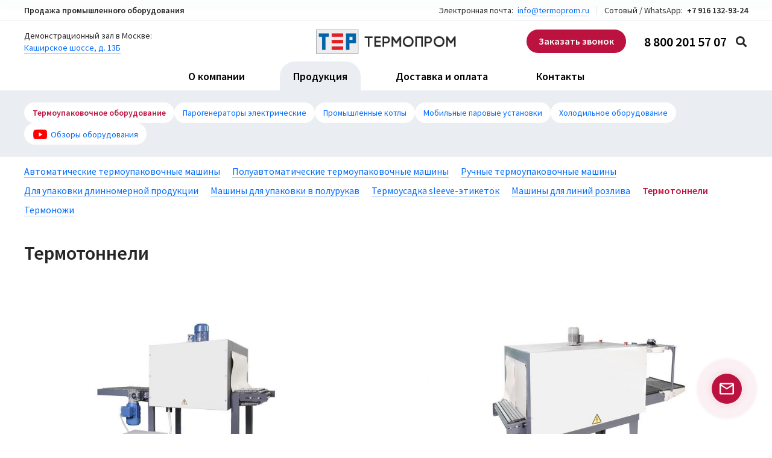

--- FILE ---
content_type: text/html; charset=UTF-8
request_url: https://termoprom.ru/products/termoupakovochnoe-oborudovanie/termokamery/
body_size: 8169
content:

<!doctype html>
<html lang="ru-RU">
	
<head>
	
	<meta charset="UTF-8">
	<meta name="viewport" content="width=device-width, initial-scale=1">
	<link rel="shortcut icon" href="/favicon.ico" type="image/x-icon" />
    <link href="https://fonts.googleapis.com/css2?family=Source+Sans+Pro:wght@400;600;700;900&display=swap" rel="stylesheet">
	
	<title>Термотоннели &#8212; ООО «Термопром»</title>
<meta name='robots' content='max-image-preview:large' />
<style id='classic-theme-styles-inline-css' type='text/css'>
/*! This file is auto-generated */
.wp-block-button__link{color:#fff;background-color:#32373c;border-radius:9999px;box-shadow:none;text-decoration:none;padding:calc(.667em + 2px) calc(1.333em + 2px);font-size:1.125em}.wp-block-file__button{background:#32373c;color:#fff;text-decoration:none}
</style>
<style id='global-styles-inline-css' type='text/css'>
body{--wp--preset--color--black: #000000;--wp--preset--color--cyan-bluish-gray: #abb8c3;--wp--preset--color--white: #ffffff;--wp--preset--color--pale-pink: #f78da7;--wp--preset--color--vivid-red: #cf2e2e;--wp--preset--color--luminous-vivid-orange: #ff6900;--wp--preset--color--luminous-vivid-amber: #fcb900;--wp--preset--color--light-green-cyan: #7bdcb5;--wp--preset--color--vivid-green-cyan: #00d084;--wp--preset--color--pale-cyan-blue: #8ed1fc;--wp--preset--color--vivid-cyan-blue: #0693e3;--wp--preset--color--vivid-purple: #9b51e0;--wp--preset--gradient--vivid-cyan-blue-to-vivid-purple: linear-gradient(135deg,rgba(6,147,227,1) 0%,rgb(155,81,224) 100%);--wp--preset--gradient--light-green-cyan-to-vivid-green-cyan: linear-gradient(135deg,rgb(122,220,180) 0%,rgb(0,208,130) 100%);--wp--preset--gradient--luminous-vivid-amber-to-luminous-vivid-orange: linear-gradient(135deg,rgba(252,185,0,1) 0%,rgba(255,105,0,1) 100%);--wp--preset--gradient--luminous-vivid-orange-to-vivid-red: linear-gradient(135deg,rgba(255,105,0,1) 0%,rgb(207,46,46) 100%);--wp--preset--gradient--very-light-gray-to-cyan-bluish-gray: linear-gradient(135deg,rgb(238,238,238) 0%,rgb(169,184,195) 100%);--wp--preset--gradient--cool-to-warm-spectrum: linear-gradient(135deg,rgb(74,234,220) 0%,rgb(151,120,209) 20%,rgb(207,42,186) 40%,rgb(238,44,130) 60%,rgb(251,105,98) 80%,rgb(254,248,76) 100%);--wp--preset--gradient--blush-light-purple: linear-gradient(135deg,rgb(255,206,236) 0%,rgb(152,150,240) 100%);--wp--preset--gradient--blush-bordeaux: linear-gradient(135deg,rgb(254,205,165) 0%,rgb(254,45,45) 50%,rgb(107,0,62) 100%);--wp--preset--gradient--luminous-dusk: linear-gradient(135deg,rgb(255,203,112) 0%,rgb(199,81,192) 50%,rgb(65,88,208) 100%);--wp--preset--gradient--pale-ocean: linear-gradient(135deg,rgb(255,245,203) 0%,rgb(182,227,212) 50%,rgb(51,167,181) 100%);--wp--preset--gradient--electric-grass: linear-gradient(135deg,rgb(202,248,128) 0%,rgb(113,206,126) 100%);--wp--preset--gradient--midnight: linear-gradient(135deg,rgb(2,3,129) 0%,rgb(40,116,252) 100%);--wp--preset--font-size--small: 13px;--wp--preset--font-size--medium: 20px;--wp--preset--font-size--large: 36px;--wp--preset--font-size--x-large: 42px;--wp--preset--spacing--20: 0.44rem;--wp--preset--spacing--30: 0.67rem;--wp--preset--spacing--40: 1rem;--wp--preset--spacing--50: 1.5rem;--wp--preset--spacing--60: 2.25rem;--wp--preset--spacing--70: 3.38rem;--wp--preset--spacing--80: 5.06rem;--wp--preset--shadow--natural: 6px 6px 9px rgba(0, 0, 0, 0.2);--wp--preset--shadow--deep: 12px 12px 50px rgba(0, 0, 0, 0.4);--wp--preset--shadow--sharp: 6px 6px 0px rgba(0, 0, 0, 0.2);--wp--preset--shadow--outlined: 6px 6px 0px -3px rgba(255, 255, 255, 1), 6px 6px rgba(0, 0, 0, 1);--wp--preset--shadow--crisp: 6px 6px 0px rgba(0, 0, 0, 1);}:where(.is-layout-flex){gap: 0.5em;}:where(.is-layout-grid){gap: 0.5em;}body .is-layout-flow > .alignleft{float: left;margin-inline-start: 0;margin-inline-end: 2em;}body .is-layout-flow > .alignright{float: right;margin-inline-start: 2em;margin-inline-end: 0;}body .is-layout-flow > .aligncenter{margin-left: auto !important;margin-right: auto !important;}body .is-layout-constrained > .alignleft{float: left;margin-inline-start: 0;margin-inline-end: 2em;}body .is-layout-constrained > .alignright{float: right;margin-inline-start: 2em;margin-inline-end: 0;}body .is-layout-constrained > .aligncenter{margin-left: auto !important;margin-right: auto !important;}body .is-layout-constrained > :where(:not(.alignleft):not(.alignright):not(.alignfull)){max-width: var(--wp--style--global--content-size);margin-left: auto !important;margin-right: auto !important;}body .is-layout-constrained > .alignwide{max-width: var(--wp--style--global--wide-size);}body .is-layout-flex{display: flex;}body .is-layout-flex{flex-wrap: wrap;align-items: center;}body .is-layout-flex > *{margin: 0;}body .is-layout-grid{display: grid;}body .is-layout-grid > *{margin: 0;}:where(.wp-block-columns.is-layout-flex){gap: 2em;}:where(.wp-block-columns.is-layout-grid){gap: 2em;}:where(.wp-block-post-template.is-layout-flex){gap: 1.25em;}:where(.wp-block-post-template.is-layout-grid){gap: 1.25em;}.has-black-color{color: var(--wp--preset--color--black) !important;}.has-cyan-bluish-gray-color{color: var(--wp--preset--color--cyan-bluish-gray) !important;}.has-white-color{color: var(--wp--preset--color--white) !important;}.has-pale-pink-color{color: var(--wp--preset--color--pale-pink) !important;}.has-vivid-red-color{color: var(--wp--preset--color--vivid-red) !important;}.has-luminous-vivid-orange-color{color: var(--wp--preset--color--luminous-vivid-orange) !important;}.has-luminous-vivid-amber-color{color: var(--wp--preset--color--luminous-vivid-amber) !important;}.has-light-green-cyan-color{color: var(--wp--preset--color--light-green-cyan) !important;}.has-vivid-green-cyan-color{color: var(--wp--preset--color--vivid-green-cyan) !important;}.has-pale-cyan-blue-color{color: var(--wp--preset--color--pale-cyan-blue) !important;}.has-vivid-cyan-blue-color{color: var(--wp--preset--color--vivid-cyan-blue) !important;}.has-vivid-purple-color{color: var(--wp--preset--color--vivid-purple) !important;}.has-black-background-color{background-color: var(--wp--preset--color--black) !important;}.has-cyan-bluish-gray-background-color{background-color: var(--wp--preset--color--cyan-bluish-gray) !important;}.has-white-background-color{background-color: var(--wp--preset--color--white) !important;}.has-pale-pink-background-color{background-color: var(--wp--preset--color--pale-pink) !important;}.has-vivid-red-background-color{background-color: var(--wp--preset--color--vivid-red) !important;}.has-luminous-vivid-orange-background-color{background-color: var(--wp--preset--color--luminous-vivid-orange) !important;}.has-luminous-vivid-amber-background-color{background-color: var(--wp--preset--color--luminous-vivid-amber) !important;}.has-light-green-cyan-background-color{background-color: var(--wp--preset--color--light-green-cyan) !important;}.has-vivid-green-cyan-background-color{background-color: var(--wp--preset--color--vivid-green-cyan) !important;}.has-pale-cyan-blue-background-color{background-color: var(--wp--preset--color--pale-cyan-blue) !important;}.has-vivid-cyan-blue-background-color{background-color: var(--wp--preset--color--vivid-cyan-blue) !important;}.has-vivid-purple-background-color{background-color: var(--wp--preset--color--vivid-purple) !important;}.has-black-border-color{border-color: var(--wp--preset--color--black) !important;}.has-cyan-bluish-gray-border-color{border-color: var(--wp--preset--color--cyan-bluish-gray) !important;}.has-white-border-color{border-color: var(--wp--preset--color--white) !important;}.has-pale-pink-border-color{border-color: var(--wp--preset--color--pale-pink) !important;}.has-vivid-red-border-color{border-color: var(--wp--preset--color--vivid-red) !important;}.has-luminous-vivid-orange-border-color{border-color: var(--wp--preset--color--luminous-vivid-orange) !important;}.has-luminous-vivid-amber-border-color{border-color: var(--wp--preset--color--luminous-vivid-amber) !important;}.has-light-green-cyan-border-color{border-color: var(--wp--preset--color--light-green-cyan) !important;}.has-vivid-green-cyan-border-color{border-color: var(--wp--preset--color--vivid-green-cyan) !important;}.has-pale-cyan-blue-border-color{border-color: var(--wp--preset--color--pale-cyan-blue) !important;}.has-vivid-cyan-blue-border-color{border-color: var(--wp--preset--color--vivid-cyan-blue) !important;}.has-vivid-purple-border-color{border-color: var(--wp--preset--color--vivid-purple) !important;}.has-vivid-cyan-blue-to-vivid-purple-gradient-background{background: var(--wp--preset--gradient--vivid-cyan-blue-to-vivid-purple) !important;}.has-light-green-cyan-to-vivid-green-cyan-gradient-background{background: var(--wp--preset--gradient--light-green-cyan-to-vivid-green-cyan) !important;}.has-luminous-vivid-amber-to-luminous-vivid-orange-gradient-background{background: var(--wp--preset--gradient--luminous-vivid-amber-to-luminous-vivid-orange) !important;}.has-luminous-vivid-orange-to-vivid-red-gradient-background{background: var(--wp--preset--gradient--luminous-vivid-orange-to-vivid-red) !important;}.has-very-light-gray-to-cyan-bluish-gray-gradient-background{background: var(--wp--preset--gradient--very-light-gray-to-cyan-bluish-gray) !important;}.has-cool-to-warm-spectrum-gradient-background{background: var(--wp--preset--gradient--cool-to-warm-spectrum) !important;}.has-blush-light-purple-gradient-background{background: var(--wp--preset--gradient--blush-light-purple) !important;}.has-blush-bordeaux-gradient-background{background: var(--wp--preset--gradient--blush-bordeaux) !important;}.has-luminous-dusk-gradient-background{background: var(--wp--preset--gradient--luminous-dusk) !important;}.has-pale-ocean-gradient-background{background: var(--wp--preset--gradient--pale-ocean) !important;}.has-electric-grass-gradient-background{background: var(--wp--preset--gradient--electric-grass) !important;}.has-midnight-gradient-background{background: var(--wp--preset--gradient--midnight) !important;}.has-small-font-size{font-size: var(--wp--preset--font-size--small) !important;}.has-medium-font-size{font-size: var(--wp--preset--font-size--medium) !important;}.has-large-font-size{font-size: var(--wp--preset--font-size--large) !important;}.has-x-large-font-size{font-size: var(--wp--preset--font-size--x-large) !important;}
.wp-block-navigation a:where(:not(.wp-element-button)){color: inherit;}
:where(.wp-block-post-template.is-layout-flex){gap: 1.25em;}:where(.wp-block-post-template.is-layout-grid){gap: 1.25em;}
:where(.wp-block-columns.is-layout-flex){gap: 2em;}:where(.wp-block-columns.is-layout-grid){gap: 2em;}
.wp-block-pullquote{font-size: 1.5em;line-height: 1.6;}
</style>
<link rel='stylesheet' id='style-css' href='https://termoprom.ru/wp-content/themes/mommerce/style.css?ver=1.3.8' type='text/css' media='all' />
<link rel='stylesheet' id='awesome-css' href='https://termoprom.ru/wp-content/themes/mommerce/assets/css/all.min.css?ver=1.3.8' type='text/css' media='all' />
<link rel='stylesheet' id='restab-css' href='https://termoprom.ru/wp-content/themes/mommerce/assets/responsive-tables.css?ver=1.3.8' type='text/css' media='all' />
<link rel="https://api.w.org/" href="https://termoprom.ru/wp-json/" /><link rel="alternate" type="application/json" href="https://termoprom.ru/wp-json/wp/v2/pages/93" /><link rel="canonical" href="https://termoprom.ru/products/termoupakovochnoe-oborudovanie/termokamery/" />
<link rel="alternate" type="application/json+oembed" href="https://termoprom.ru/wp-json/oembed/1.0/embed?url=https%3A%2F%2Ftermoprom.ru%2Fproducts%2Ftermoupakovochnoe-oborudovanie%2Ftermokamery%2F" />
<link rel="alternate" type="text/xml+oembed" href="https://termoprom.ru/wp-json/oembed/1.0/embed?url=https%3A%2F%2Ftermoprom.ru%2Fproducts%2Ftermoupakovochnoe-oborudovanie%2Ftermokamery%2F&#038;format=xml" />
	
	<!-- Yandex.Metrika counter -->
        <script type="text/javascript" >
           (function(m,e,t,r,i,k,a){m[i]=m[i]||function(){(m[i].a=m[i].a||[]).push(arguments)};
           m[i].l=1*new Date();k=e.createElement(t),a=e.getElementsByTagName(t)[0],k.async=1,k.src=r,a.parentNode.insertBefore(k,a)})
           (window, document, "script", "https://mc.yandex.ru/metrika/tag.js", "ym");
        
           ym(66360799, "init", {
                clickmap:true,
                trackLinks:true,
                accurateTrackBounce:true,
                webvisor:true
           });
        </script>
        <noscript><div><img src="https://mc.yandex.ru/watch/66360799" style="position:absolute; left:-9999px;" alt="" /></div></noscript>
    <!-- /Yandex.Metrika counter -->

</head>

<body class="page-template page-template-Templates page-template-template-shrink-heatchamber page-template-Templatestemplate-shrink-heatchamber-php page page-id-93 page-child parent-pageid-73 wp-featherlight-captions">

	<div id="site">
	    
		
<header id="header">
	
    <!-- <div id="mobile-description">Продажа промышленного оборудования</div> -->
	
	<div id="contact-bar" class="band">
	
	<div class="inner flex flex-align-items-center">
		
		<div class="description">			
			<p>Продажа промышленного оборудования</p>			
		</div>
		
		<div class="details flex-end flex-align-items-center">		
			<div class="item email">
				<span>Электронная почта:</span><a href="mailto:info@termoprom.ru">info@termoprom.ru</a>
			</div>
			<div class="item tel flex flex-align-items-center">
				<span>Сотовый / WhatsApp:</span><p>+7 916 132-93-24</p>
			</div>
		</div>
		
	</div>

</div> 

    <div id="banner" class="band">
		
		<div class="inner">
            
            <div class="content flex flex-align-items-center">
	
	<div class="item info">		
		
		<!-- <span class="description"><strong>Продажа промышленного оборудования</strong></span> -->
		<span>Демонстрационный зал в Москве:</span>
		<a href="/contact/">Каширское шоссе, д. 13Б</a>
		
	</div>
	
	<div class="item logo">	
		
					<a href="https://termoprom.ru"><img src="https://termoprom.ru/wp-content/themes/mommerce/assets/images/logo.png" alt="Логотип компании Термопром" /></a>
		
	</div>
    
    <div class="item contact flex-end flex-align-items-center">
        
		<button class="callback-show">Заказать звонок</button> 
		<a href="tel:88002015707" class="tel-num">8 800 201 57 07</a>
		<i class="fa fa-search fancy-search fancy-search-toggle"></i>
        
	</div>
    
    <div class="menu-toggle">
    
    <div class="hamburger">            
        <span></span>
        <span></span>
        <span></span>                
    </div>
    
    <div class="cross">            
        <span></span>
        <span></span>                
    </div>

</div>
</div>            
            <div id="fancy-search" class="container fancy-search-hidden">

	<form role="search" method="get" class="search-form" action="https://termoprom.ru/">
	<div class="search-field-wrap">
		<input type="text" class="search-field" value="" name="s" placeholder="Что ищем?" />
		<input type="submit" class="search-submit" value="Найти" />
	</div>
</form>
</div>			
			<div class="navigation">

	<ul id="menu-glavnoe-menyu" class="main-menu flex-center"><li id="menu-item-108" class="menu-item menu-item-type-post_type menu-item-object-page menu-item-108 "><a href="https://termoprom.ru/o-kompanii/">О компании</a></li>
<li id="menu-item-809" class="menu-item menu-item-type-post_type menu-item-object-page current-page-ancestor menu-item-809 "><a href="https://termoprom.ru/products/">Продукция</a></li>
<li id="menu-item-18696" class="menu-item menu-item-type-post_type menu-item-object-page menu-item-18696 "><a href="https://termoprom.ru/dostavka-i-oplata/">Доставка и оплата</a></li>
<li id="menu-item-109" class="menu-item menu-item-type-post_type menu-item-object-page menu-item-109 "><a href="https://termoprom.ru/contact/">Контакты</a></li>
</ul>    
</div>            
        </div>
        
    </div>

</header>

<div id="mobile-menu" class="menu-container">

	<div class="mobile-menu-content">

		<div class="product-categories">

			<ul>
				
				<li><a href="/products/termoupakovochnoe-oborudovanie/">Термоупаковочное оборудование</a></li>
				
				<li><a href="/products/elektricheskie-parogeneratory/">Парогенераторы электрические</a></li>
				
				<li><a href="/products/promyshlennye-kotly/">Промышленные котлы</a></li>
				
				<!-- <li><a href="/catalog-category/oborudovanie-dlya-rozliva/">Оборудование для линий розлива</a></li>  -->
				
				<li><a href="/products/mobilnye-parovye-ustanovki/">Мобильные паровые установки</a></li>

				<li><a href="/products/holodilnoe-oborudovanie/">Холодильное оборудование</a></li>
				
				<!-- <li><a href="/catalog-category/konvejernye-sistemy/">Конвейерные системы</a></li>  -->
                
            </ul>

		</div>
        
        <div class="site-navigation">

			<ul id="menu-site-mobile-navigation" class="site-mob-nav"><li id="menu-item-18858" class="menu-item menu-item-type-post_type menu-item-object-page menu-item-18858 "><a href="https://termoprom.ru/o-kompanii/">О компании</a></li>
<li id="menu-item-18856" class="menu-item menu-item-type-post_type menu-item-object-page menu-item-18856 "><a href="https://termoprom.ru/dostavka-i-oplata/">Доставка и оплата</a></li>
<li id="menu-item-18857" class="menu-item menu-item-type-post_type menu-item-object-page menu-item-18857 "><a href="https://termoprom.ru/contact/">Контакты</a></li>
<li id="menu-item-18859" class="menu-item menu-item-type-post_type menu-item-object-page menu-item-18859 "><a href="https://termoprom.ru/napisat-nam/">Написать нам</a></li>
</ul>
		</div>
        
        <div class="contacts">

			<ul>
            
                <li><a href="tel:88002015707" class="tel-num">8 800 201 57 07</a></li>
                
            </ul>

		</div>
		
		<div class="public">
			
			<span class="pub-button ytube">
				<a href="https://www.youtube.com/channel/UCfHbo0oxg0ORF2dMGrAUeZg/videos" rel="nofollow noopener noreferrer" target="_blank"><img src="https://termoprom.ru/wp-content/themes/mommerce/assets/images/ytube-logo.png" alt="" /></a>
			</span>
			
			<span>— видео-обзоры работы оборудования</span>
			
		</div>

	</div>

</div>

		
		<div id="sticky" class="wait">
  <div class="sticky-banner band">
    <div class="inner">
      <div class="logo">
                <a href="https://termoprom.ru"><img src="https://termoprom.ru/wp-content/themes/mommerce/assets/images/logo.png" alt="Логотип компании Термопром" /></a>
              </div>
      <div class="navigation">

	<ul id="menu-glavnoe-menyu-1" class="main-menu flex-center"><li class="menu-item menu-item-type-post_type menu-item-object-page menu-item-108 "><a href="https://termoprom.ru/o-kompanii/">О компании</a></li>
<li class="menu-item menu-item-type-post_type menu-item-object-page current-page-ancestor menu-item-809 "><a href="https://termoprom.ru/products/">Продукция</a></li>
<li class="menu-item menu-item-type-post_type menu-item-object-page menu-item-18696 "><a href="https://termoprom.ru/dostavka-i-oplata/">Доставка и оплата</a></li>
<li class="menu-item menu-item-type-post_type menu-item-object-page menu-item-109 "><a href="https://termoprom.ru/contact/">Контакты</a></li>
</ul>    
</div>      <div class="contact">
        <div class="contact-item phone-nums">
          <p class="mobil-num">Сотовый / WhatsApp: <span>+7 916 132-93-24</span></p>
          <a href="tel:88002015707" class="tel-num">8 800 201 57 07</a> </div>
        <div class="contact-item email-callback"> <a href="mailto:info@termoprom.ru">info@termoprom.ru</a>
          <button class="callback-show">Заказать звонок</button>
        </div>
      </div>
      <div class="menu-toggle">
    
    <div class="hamburger">            
        <span></span>
        <span></span>
        <span></span>                
    </div>
    
    <div class="cross">            
        <span></span>
        <span></span>                
    </div>

</div>    </div>
  </div>
  <div class="sticky-subnav band">
    <div class="inner flex">
      <ul id="menu-product-groups" class="product-groups-nav flex-start"><li id="menu-item-18701" class="menu-item menu-item-type-post_type menu-item-object-page current-page-ancestor menu-item-18701 "><a href="https://termoprom.ru/products/termoupakovochnoe-oborudovanie/">Термоупаковочное оборудование</a></li>
<li id="menu-item-18702" class="menu-item menu-item-type-post_type menu-item-object-page menu-item-18702 "><a href="https://termoprom.ru/products/elektricheskie-parogeneratory/">Парогенераторы электрические</a></li>
<li id="menu-item-18700" class="menu-item menu-item-type-post_type menu-item-object-page menu-item-18700 "><a href="https://termoprom.ru/products/promyshlennye-kotly/">Промышленные котлы</a></li>
<li id="menu-item-18933" class="menu-item menu-item-type-post_type menu-item-object-page menu-item-18933 "><a href="https://termoprom.ru/products/mobilnye-parovye-ustanovki/">Мобильные паровые установки</a></li>
<li id="menu-item-18874" class="menu-item menu-item-type-post_type menu-item-object-page menu-item-18874 "><a href="https://termoprom.ru/products/holodilnoe-oborudovanie/">Холодильное оборудование</a></li>
</ul>      <a class="ytube-button-link" href="https://www.youtube.com/channel/UCfHbo0oxg0ORF2dMGrAUeZg/videos" rel="nofollow noopener noreferrer" target="_blank">Обзоры оборудования</a> </div>
  </div>
</div>

<main id="product-page">
	
	<div id="products-subnav" class="band">
    
    <div class="inner flex">
		
		<div class="products-groups-nav-wrap fadein-animation">
		
			<ul id="menu-product-groups-1" class="product-groups-nav flex-start"><li class="menu-item menu-item-type-post_type menu-item-object-page current-page-ancestor menu-item-18701 "><a href="https://termoprom.ru/products/termoupakovochnoe-oborudovanie/">Термоупаковочное оборудование</a></li>
<li class="menu-item menu-item-type-post_type menu-item-object-page menu-item-18702 "><a href="https://termoprom.ru/products/elektricheskie-parogeneratory/">Парогенераторы электрические</a></li>
<li class="menu-item menu-item-type-post_type menu-item-object-page menu-item-18700 "><a href="https://termoprom.ru/products/promyshlennye-kotly/">Промышленные котлы</a></li>
<li class="menu-item menu-item-type-post_type menu-item-object-page menu-item-18933 "><a href="https://termoprom.ru/products/mobilnye-parovye-ustanovki/">Мобильные паровые установки</a></li>
<li class="menu-item menu-item-type-post_type menu-item-object-page menu-item-18874 "><a href="https://termoprom.ru/products/holodilnoe-oborudovanie/">Холодильное оборудование</a></li>
</ul>    		
    	</div>
		
      <div class="ytube-button">

         <a class="ytube-button-link" href="https://www.youtube.com/channel/UCfHbo0oxg0ORF2dMGrAUeZg/videos" rel="nofollow noopener noreferrer" target="_blank">Обзоры оборудования</a>

      </div>
	
	</div>

</div>
	
	<div class="product-gr-nav band">
    
		<div class="inner">

			<ul id="menu-shrink-packing-navigation" class="product-groups-menu flex-start"><li id="menu-item-14374" class="menu-item menu-item-type-post_type menu-item-object-page menu-item-14374 "><a href="https://termoprom.ru/products/termoupakovochnoe-oborudovanie/avtomaticheskie-termoupakovochnye-mashiny/">Автоматические термоупаковочные машины</a></li>
<li id="menu-item-14373" class="menu-item menu-item-type-post_type menu-item-object-page menu-item-14373 "><a href="https://termoprom.ru/products/termoupakovochnoe-oborudovanie/poluavtomaticheskie-termoupakovochnye-mashiny/">Полуавтоматические термоупаковочные машины</a></li>
<li id="menu-item-14372" class="menu-item menu-item-type-post_type menu-item-object-page menu-item-14372 "><a href="https://termoprom.ru/products/termoupakovochnoe-oborudovanie/ruchnye-termoupakovochnye-mashiny/">Ручные термоупаковочные машины</a></li>
<li id="menu-item-459" class="menu-item menu-item-type-post_type menu-item-object-page menu-item-459 "><a href="https://termoprom.ru/products/termoupakovochnoe-oborudovanie/dlinnomernaya-produktsiya/">Для упаковки длинномерной продукции</a></li>
<li id="menu-item-463" class="menu-item menu-item-type-post_type menu-item-object-page menu-item-463 "><a href="https://termoprom.ru/products/termoupakovochnoe-oborudovanie/upakovka-v-polurukav/">Машины для упаковки в полурукав</a></li>
<li id="menu-item-464" class="menu-item menu-item-type-post_type menu-item-object-page menu-item-464 "><a href="https://termoprom.ru/products/termoupakovochnoe-oborudovanie/fiksatsiya-sleeve-etiketok/">Термоусадка sleeve-этикеток</a></li>
<li id="menu-item-14568" class="menu-item menu-item-type-post_type menu-item-object-page menu-item-14568 "><a href="https://termoprom.ru/products/termoupakovochnoe-oborudovanie/upakovochnoe-oborudovanie-dlya-linij-rozliva/">Машины для линий розлива</a></li>
<li id="menu-item-466" class="menu-item menu-item-type-post_type menu-item-object-page current-menu-item page_item page-item-93 current_page_item menu-item-466 "><a href="https://termoprom.ru/products/termoupakovochnoe-oborudovanie/termokamery/" aria-current="page">Термотоннели</a></li>
<li id="menu-item-467" class="menu-item menu-item-type-post_type menu-item-object-page menu-item-467 "><a href="https://termoprom.ru/products/termoupakovochnoe-oborudovanie/termonozhi/">Термоножи</a></li>
</ul>
		</div>
		
	</div>

		
	<div class="products-display-block">
        
        <div class="products-items band">
            
            <div class="inner">
					
				<h2>Термотоннели</h2>

				<div class="products-container">
            		
            		
            			
    <article class="product-wrap">
    
    	    
        <div class="product-thumbnail">
    
            <a href="https://termoprom.ru/productcat/termokamera-tm-2r-m1/"><img width="650" height="506" src="https://termoprom.ru/wp-content/uploads/2017/12/Termokamera-tm-2R-M9-650x506.jpg" class="attachment-medium size-medium wp-post-image" alt="" decoding="async" fetchpriority="high" srcset="https://termoprom.ru/wp-content/uploads/2017/12/Termokamera-tm-2R-M9-650x506.jpg 650w, https://termoprom.ru/wp-content/uploads/2017/12/Termokamera-tm-2R-M9-1000x778.jpg 1000w, https://termoprom.ru/wp-content/uploads/2017/12/Termokamera-tm-2R-M9-768x597.jpg 768w, https://termoprom.ru/wp-content/uploads/2017/12/Termokamera-tm-2R-M9-1536x1195.jpg 1536w, https://termoprom.ru/wp-content/uploads/2017/12/Termokamera-tm-2R-M9.jpg 1800w" sizes="(max-width: 650px) 100vw, 650px" /></a>
    
        </div>
    
        <div class="product-info">
    
            <span class="product-title"><a href="https://termoprom.ru/productcat/termokamera-tm-2r-m1/">Термокамера ТМ-2Р М9</a></span>	
			
						
				<div class="excerpt">

					<p>Предназначена для штучной и групповой упаковки в полиолефиновую термоусадочную пленку различных видов продукции с максимальными габаритными размерами 400х500х200 мм</p>

				</div> 
					
			    
        </div>
        
        <!-- <a href="https://termoprom.ru/productcat/termokamera-tm-2r-m1/" class="hover-2"></a> -->
            
    </article>
    
            			
    <article class="product-wrap">
    
    	    
        <div class="product-thumbnail">
    
            <a href="https://termoprom.ru/productcat/termokamera-tm-1/"><img width="650" height="506" src="https://termoprom.ru/wp-content/uploads/2017/12/Termokamera-TM-1-650x506.jpg" class="attachment-medium size-medium wp-post-image" alt="" decoding="async" srcset="https://termoprom.ru/wp-content/uploads/2017/12/Termokamera-TM-1-650x506.jpg 650w, https://termoprom.ru/wp-content/uploads/2017/12/Termokamera-TM-1-1000x778.jpg 1000w, https://termoprom.ru/wp-content/uploads/2017/12/Termokamera-TM-1-768x597.jpg 768w, https://termoprom.ru/wp-content/uploads/2017/12/Termokamera-TM-1-1536x1195.jpg 1536w, https://termoprom.ru/wp-content/uploads/2017/12/Termokamera-TM-1.jpg 1800w" sizes="(max-width: 650px) 100vw, 650px" /></a>
    
        </div>
    
        <div class="product-info">
    
            <span class="product-title"><a href="https://termoprom.ru/productcat/termokamera-tm-1/">Термокамера ТМ-1</a></span>	
			
						
				<div class="excerpt">

					<p>Предназначена для штучной и групповой упаковки в полиэтиленовую термоусадочную пленку различных видов продукции с максимальными габаритными размерами 400х500х380 мм</p>

				</div> 
					
			    
        </div>
        
        <!-- <a href="https://termoprom.ru/productcat/termokamera-tm-1/" class="hover-2"></a> -->
            
    </article>
    
            			
    <article class="product-wrap">
    
    	    
        <div class="product-thumbnail">
    
            <a href="https://termoprom.ru/productcat/termokamera-tm-1a/"><img width="650" height="506" src="https://termoprom.ru/wp-content/uploads/2017/12/Termotonnel-TM-1A-650x506.jpg" class="attachment-medium size-medium wp-post-image" alt="" decoding="async" srcset="https://termoprom.ru/wp-content/uploads/2017/12/Termotonnel-TM-1A-650x506.jpg 650w, https://termoprom.ru/wp-content/uploads/2017/12/Termotonnel-TM-1A-1000x778.jpg 1000w, https://termoprom.ru/wp-content/uploads/2017/12/Termotonnel-TM-1A-768x597.jpg 768w, https://termoprom.ru/wp-content/uploads/2017/12/Termotonnel-TM-1A-1536x1195.jpg 1536w, https://termoprom.ru/wp-content/uploads/2017/12/Termotonnel-TM-1A.jpg 1800w" sizes="(max-width: 650px) 100vw, 650px" /></a>
    
        </div>
    
        <div class="product-info">
    
            <span class="product-title"><a href="https://termoprom.ru/productcat/termokamera-tm-1a/">Термотоннель ТМ-1А</a></span>	
			
						
				<div class="excerpt">

					<p>Предназначена для автоматической групповой упаковки в термоусадочную полиэтиленовую пленку различных видов продукции с максимальными габаритными размерами 400х500х380 мм</p>

				</div> 
					
			    
        </div>
        
        <!-- <a href="https://termoprom.ru/productcat/termokamera-tm-1a/" class="hover-2"></a> -->
            
    </article>
    
            			
    <article class="product-wrap">
    
    	    
        <div class="product-thumbnail">
    
            <a href="https://termoprom.ru/productcat/termokamera-tm-5p/"><img width="650" height="506" src="https://termoprom.ru/wp-content/uploads/2019/11/Termokamera-TM-5P-650x506.jpg" class="attachment-medium size-medium wp-post-image" alt="" decoding="async" loading="lazy" srcset="https://termoprom.ru/wp-content/uploads/2019/11/Termokamera-TM-5P-650x506.jpg 650w, https://termoprom.ru/wp-content/uploads/2019/11/Termokamera-TM-5P-1000x778.jpg 1000w, https://termoprom.ru/wp-content/uploads/2019/11/Termokamera-TM-5P-768x597.jpg 768w, https://termoprom.ru/wp-content/uploads/2019/11/Termokamera-TM-5P-1536x1195.jpg 1536w, https://termoprom.ru/wp-content/uploads/2019/11/Termokamera-TM-5P.jpg 1800w" sizes="(max-width: 650px) 100vw, 650px" /></a>
    
        </div>
    
        <div class="product-info">
    
            <span class="product-title"><a href="https://termoprom.ru/productcat/termokamera-tm-5p/">Термокамера ТМ-5П</a></span>	
			
						
				<div class="excerpt">

					<p>Предназначена для упаковки крышки металлической тип I СКО (Ø 82 мм) в тубы по 50 шт.</p>

				</div> 
					
			    
        </div>
        
        <!-- <a href="https://termoprom.ru/productcat/termokamera-tm-5p/" class="hover-2"></a> -->
            
    </article>
    
            			
    <article class="product-wrap">
    
    	    
        <div class="product-thumbnail">
    
            <a href="https://termoprom.ru/productcat/termokamera-tm-2k/"><img width="650" height="569" src="https://termoprom.ru/wp-content/uploads/2020/11/termokamera-TM-2K-650x569.jpg" class="attachment-medium size-medium wp-post-image" alt="" decoding="async" loading="lazy" srcset="https://termoprom.ru/wp-content/uploads/2020/11/termokamera-TM-2K-650x569.jpg 650w, https://termoprom.ru/wp-content/uploads/2020/11/termokamera-TM-2K-1000x875.jpg 1000w, https://termoprom.ru/wp-content/uploads/2020/11/termokamera-TM-2K-768x672.jpg 768w, https://termoprom.ru/wp-content/uploads/2020/11/termokamera-TM-2K-1536x1344.jpg 1536w, https://termoprom.ru/wp-content/uploads/2020/11/termokamera-TM-2K.jpg 1600w" sizes="(max-width: 650px) 100vw, 650px" /></a>
    
        </div>
    
        <div class="product-info">
    
            <span class="product-title"><a href="https://termoprom.ru/productcat/termokamera-tm-2k/">Термокамера ТМ-2К</a></span>	
			
			    
        </div>
        
        <!-- <a href="https://termoprom.ru/productcat/termokamera-tm-2k/" class="hover-2"></a> -->
            
    </article>
    
                    
				</div>

			</div>

		</div>
		
	</div>
	
</main>

<footer>

	<div id="trim" class="band">
	<div class="inner">
	    
	    <p class="copyright" id="trim-message">&copy; 2026 | Компания «Термопром»</p>

		
			<div id="trim-navigation" class="menu-futer-menyu-container"><ul id="menu-futer-menyu" class="menu"><li id="menu-item-116" class="menu-item menu-item-type-post_type menu-item-object-page menu-item-116 "><a href="https://termoprom.ru/privacy-policy/">Правовая информация</a></li>
</ul></div>
		
	</div>
</div>
</footer>

<div id="callback" class="null callback-hidden">

        <div class="callback-wrap">
            	    
            <div class="modal-container fadein-animation">
                
                <span class="close callback-hide"></span>
		
                
<div class="wpcf7 no-js" id="wpcf7-f948-p18880-o1" lang="ru-RU" dir="ltr">
<div class="screen-reader-response"><p role="status" aria-live="polite" aria-atomic="true"></p> <ul></ul></div>
<form action="/products/termoupakovochnoe-oborudovanie/termokamery/#wpcf7-f948-p18880-o1" method="post" class="wpcf7-form init" aria-label="Контактная форма" novalidate="novalidate" data-status="init">
<div style="display: none;">
<input type="hidden" name="_wpcf7" value="948" />
<input type="hidden" name="_wpcf7_version" value="5.9.3" />
<input type="hidden" name="_wpcf7_locale" value="ru_RU" />
<input type="hidden" name="_wpcf7_unit_tag" value="wpcf7-f948-p18880-o1" />
<input type="hidden" name="_wpcf7_container_post" value="18880" />
<input type="hidden" name="_wpcf7_posted_data_hash" value="" />
</div>
<h5>Заказать звонок
</h5>
<p class="highlight">Заявки обрабатываем в будние дни с 9:00 до 18:00. Среднее время ответа специалиста — 15 минут.
</p>
<div class="form-container">
	<div class="field">
		<p><span class="wpcf7-form-control-wrap" data-name="your-name"><input size="40" class="wpcf7-form-control wpcf7-text wpcf7-validates-as-required" aria-required="true" aria-invalid="false" placeholder="Как Вас зовут?" value="" type="text" name="your-name" /></span>
		</p>
	</div>
	<div class="field">
		<p><span class="wpcf7-form-control-wrap" data-name="your-tel"><input size="40" class="wpcf7-form-control wpcf7-tel wpcf7-validates-as-required wpcf7-text wpcf7-validates-as-tel tel" aria-required="true" aria-invalid="false" placeholder="Номер телефона" value="" type="tel" name="your-tel" /></span>
		</p>
	</div>
	<div class="field">
		<p><span class="wpcf7-form-control-wrap" data-name="textarea-product"><textarea cols="100" rows="3" class="wpcf7-form-control wpcf7-textarea wpcf7-validates-as-required" aria-required="true" aria-invalid="false" placeholder="Что Вас интересует?" name="textarea-product"></textarea></span>
		</p>
	</div>
	<div class="field-privacy">
		<p><span class="wpcf7-form-control-wrap" data-name="acceptance-privacy"><span class="wpcf7-form-control wpcf7-acceptance"><span class="wpcf7-list-item"><input type="checkbox" name="acceptance-privacy" value="1" checked="checked" aria-invalid="false" /></span></span></span> Я согласен с условиями <a href="/privacy-policy/">Пользовательского соглашения</a>
		</p>
	</div>
	<div class="button">
		<p><input class="wpcf7-form-control wpcf7-submit has-spinner" type="submit" value="Отправить" />
		</p>
	</div>
</div><div class="wpcf7-response-output" aria-hidden="true"></div>
</form>
</div>
		
            </div>

        </div>
        
</div><!-- Call.Back-2 counter -->

<div id="callback-button">
	
	<div class="button-body">
    
		<span class="email"></span>

		<span class="phone"></span>
		
	</div>

</div>

<div id="callback-bar">
	
	<div class="bar-wrap">
    
		<a href="tel:88002015707" class="call"><i class="fa fa-phone" style=""></i>Позвонить</a>
		
		<a href="/napisat-nam/" class="email"><i class="fa fa-envelope" style=""></i>Написать</a>
		
	</div>

</div>
    
<div id="callback-form" class="null hidden">

    <div class="form-panel">
    
		<span class="close-this"></span>
        
        <h4>Напишите нам</h4>
        
        <div class="notification"></div>
        
        
<div class="wpcf7 no-js" id="wpcf7-f2339-p18880-o2" lang="ru-RU" dir="ltr">
<div class="screen-reader-response"><p role="status" aria-live="polite" aria-atomic="true"></p> <ul></ul></div>
<form action="/products/termoupakovochnoe-oborudovanie/termokamery/#wpcf7-f2339-p18880-o2" method="post" class="wpcf7-form init" aria-label="Контактная форма" novalidate="novalidate" data-status="init">
<div style="display: none;">
<input type="hidden" name="_wpcf7" value="2339" />
<input type="hidden" name="_wpcf7_version" value="5.9.3" />
<input type="hidden" name="_wpcf7_locale" value="ru_RU" />
<input type="hidden" name="_wpcf7_unit_tag" value="wpcf7-f2339-p18880-o2" />
<input type="hidden" name="_wpcf7_container_post" value="18880" />
<input type="hidden" name="_wpcf7_posted_data_hash" value="" />
</div>
<div class="form-container">
	<div class="field">
		<p><span class="wpcf7-form-control-wrap" data-name="client-name"><input size="40" class="wpcf7-form-control wpcf7-text wpcf7-validates-as-required focus" aria-required="true" aria-invalid="false" placeholder="Как вас зовут?" value="" type="text" name="client-name" /></span>
		</p>
	</div>
	<div class="field">
		<p><span class="wpcf7-form-control-wrap" data-name="client-email"><input size="40" class="wpcf7-form-control wpcf7-email wpcf7-validates-as-required wpcf7-text wpcf7-validates-as-email" aria-required="true" aria-invalid="false" placeholder="Укажите E-mail" value="" type="email" name="client-email" /></span>
		</p>
	</div>
	<div class="field">
		<p><span class="wpcf7-form-control-wrap" data-name="phone-number"><input size="40" class="wpcf7-form-control wpcf7-tel wpcf7-text wpcf7-validates-as-tel tel" aria-invalid="false" placeholder="+7 (___) ___-__-__" value="" type="tel" name="phone-number" /></span>
		</p>
	</div>
	<div class="field">
		<p><span class="wpcf7-form-control-wrap" data-name="client-question"><textarea cols="100" rows="5" class="wpcf7-form-control wpcf7-textarea wpcf7-validates-as-required" aria-required="true" aria-invalid="false" placeholder="Напишите ваш вопрос" name="client-question"></textarea></span>
		</p>
	</div>
	<div class="privacy">
		<p><span class="wpcf7-form-control-wrap" data-name="privacy-policy"><span class="wpcf7-form-control wpcf7-acceptance"><span class="wpcf7-list-item"><input type="checkbox" name="privacy-policy" value="1" checked="checked" aria-invalid="false" /></span></span></span><a href="#">Согласие на обработку персональных данных</a>
		</p>
	</div>
	<div class="button">
		<p><input class="wpcf7-form-control wpcf7-submit has-spinner" type="submit" value="Отправить сообщение" />
		</p>
	</div>
</div><div class="wpcf7-response-output" aria-hidden="true"></div>
</form>
</div>
    
    </div>
  
</div>
    
<!-- /Call.Back-2 counter -->
</div>

<script type="text/javascript" src="https://termoprom.ru/wp-content/plugins/contact-form-7/includes/swv/js/index.js?ver=5.9.3" id="swv-js"></script>
<script type="text/javascript" id="contact-form-7-js-extra">
/* <![CDATA[ */
var wpcf7 = {"api":{"root":"https:\/\/termoprom.ru\/wp-json\/","namespace":"contact-form-7\/v1"}};
/* ]]> */
</script>
<script type="text/javascript" src="https://termoprom.ru/wp-content/plugins/contact-form-7/includes/js/index.js?ver=5.9.3" id="contact-form-7-js"></script>
<script type="text/javascript" src="https://ajax.googleapis.com/ajax/libs/jquery/3.3.1/jquery.min.js" id="jquery-core-js"></script>
<script type="text/javascript" src="https://termoprom.ru/wp-content/themes/mommerce/assets/javascript/compiled/libs/jquery.flexslider.js?ver=1.3.8" id="flexslider-js"></script>
<script type="text/javascript" src="https://termoprom.ru/wp-content/themes/mommerce/mobilmenu/assets/js/menu.js?ver=1.3.8" id="mobilmenu-js"></script>
<script type="text/javascript" src="https://termoprom.ru/wp-content/themes/mommerce/callback/assets/js/javascript.js?ver=1.3.8" id="callback-js"></script>
<script type="text/javascript" src="https://termoprom.ru/wp-content/themes/mommerce/callback/assets/js/jquery.maskedinput.js?ver=1.3.8" id="maskinput-js"></script>
<script type="text/javascript" src="https://termoprom.ru/wp-content/themes/mommerce/assets/javascript/entire.js?ver=1.3.8" id="entire-js"></script>
<script type="text/javascript" src="https://termoprom.ru/wp-content/themes/mommerce/assets/javascript/jquery.scroolly.min.js?ver=1.3.8" id="scroolly-js"></script>
<script type="text/javascript" src="https://termoprom.ru/wp-content/themes/mommerce/assets/responsive-tables.js?ver=1.3.8" id="restab-js"></script>
<script type="text/javascript" src="https://termoprom.ru/wp-content/plugins/wp-featherlight/js/wpFeatherlight.pkgd.min.js?ver=1.3.4" id="wp-featherlight-js"></script>

</body>
</html>

--- FILE ---
content_type: text/css
request_url: https://termoprom.ru/wp-content/themes/mommerce/style.css?ver=1.3.8
body_size: 13852
content:
/*
Theme Name:		Mommerce
Version:		1.3.8
Author:			den0015
*/
html, body, div, span, object, iframe, h1, h2, h3, h4, h5, h6, p, blockquote, pre, a, address, em, img, strong, sub, sup, tt, b, u, i, hr, dl, dt, dd, ol, ul, li, form, label, table, tbody, thead, tr, th, td, article, aside, details, figure, footer, header, menu, nav, section, video {
  margin: 0;
  padding: 0;
  border: 0;
  font-size: 100%;
  font: inherit;
  vertical-align: baseline;
}
html {
  min-width: 300px;
  max-width: 100%;
  overflow-x: hidden;
}
/*--------------------------------------------------------------
# Typography
--------------------------------------------------------------*/
body, button, input, select, textarea {
  color: #737880;
  font-family: 'Source Sans Pro', sans-serif;
  font-size: 16px;
  line-height: 1;
}
h1, h2, h3, h4, h5, h6 {
  margin-bottom: .5em;
  color: #262626;
  line-height: 1.45em;
}
h1 {
  font-size: 2.75rem;
}
h2 {
  font-size: 1.5rem;
}
h3 {
  font-size: 1.25rem;
}
label, main li, p {
  margin-bottom: .65em;
  line-height: 1.45em;
}
p:last-child {
  margin-bottom: 0;
}
em, i {
  font-style: italic;
}
strong, b {
  font-weight: bold;
  color: #4d4d4d;
}
label {
  font-size: 1.625rem;
  line-height: 1.5em;
}
/*--------------------------------------------------------------
# Elements
--------------------------------------------------------------*/
html {
  -webkit-box-sizing: border-box;
  box-sizing: border-box;
}
*, *:before, *:after {
  -webkit-box-sizing: border-box;
  box-sizing: border-box;
  text-rendering: optimizelegibility;
}
body {
  background: #fff;
}
hr {
  background-color: #ccc;
  border: 0;
  height: 1px;
  margin-bottom: 1.5rem;
}
ul, ol {
  margin-bottom: 1.5rem;
}
ul:last-child, ol:last-child {
  margin-bottom: 0;
}
ul {
  list-style: none;
}
ol {
  list-style: decimal;
}
dt {
  font-weight: 600;
  display: inline-block;
}
dd {
  display: inline-block;
}
img {
  height: auto;
  max-width: 100%;
  vertical-align: top;
}
table {
  width: 100%;
  border-collapse: collapse;
  border-spacing: 0;
}
table thead td {
  background-color: #931511;
  color: #fff;
}
table td {
  padding: 13px 15px 10px;
  text-align: center;
}
table td:first-child {
  text-align: left;
}
/* table tr:nth-child(2n) td {} */
/*--------------------------------------------------------------
# Forms
--------------------------------------------------------------*/
a.button, button, input[type="button"], input[type="reset"], input[type="submit"] {
  border: none;
  border-radius: 50px;
  background: #bc123f;
  color: #fff;
  font-weight: 600;
  line-height: 1;
  padding: .7em 1.25em .75em;
  -webkit-transition: all .25s;
  -o-transition: all .25s;
  transition: all .25s;
  cursor: pointer;
}
button.order {
  font-size: 1.5rem;
}
a.button:hover, button:hover, input[type="button"]:hover, input[type="reset"]:hover, input[type="submit"]:hover {
  box-shadow: 0 4px 12px 0 rgba(0, 0, 0, 0.25);
}
button:active, button:focus, input[type="button"]:active, input[type="button"]:focus, input[type="reset"]:active, input[type="reset"]:focus, input[type="submit"]:active, input[type="submit"]:focus {
  border: none;
  outline: none;
}
input[type="text"], input[type="email"], input[type="url"], input[type="password"], input[type="search"], input[type="number"], input[type="tel"], input[type="range"], input[type="date"], input[type="month"], input[type="week"], input[type="time"], input[type="datetime"], input[type="datetime-local"], input[type="color"], textarea, select {
  padding: 1em .9em;
  width: 100%;
  line-height: normal;
  -webkit-transition: all .25s;
  -o-transition: all .25s;
  transition: all .25s;
  font-size: inherit;
  border: 1px solid #eaedf1;
  border-radius: 0;
  background-color: #fff;
}
input[type="text"]:focus, input[type="email"]:focus, input[type="url"]:focus, input[type="password"]:focus, input[type="search"]:focus, input[type="number"]:focus, input[type="tel"]:focus, input[type="range"]:focus, input[type="date"]:focus, input[type="month"]:focus, input[type="week"]:focus, input[type="time"]:focus, input[type="datetime"]:focus, input[type="datetime-local"]:focus, input[type="color"]:focus, textarea:focus, select:focus {
  outline: none;
  color: #000;
  border: 1px solid #bc123f;
}
textarea {
  width: 100%;
}
/* placeholder */ ::-webkit-input-placeholder {
  color: #808080;
}
::-moz-placeholder {
  color: #808080;
}
:-moz-placeholder {
  color: #808080;
}
:-ms-input-placeholder {
  color: #808080;
}
:focus::-webkit-input-placeholder {
  color: transparent
}
:focus::-moz-placeholder {
  color: transparent
}
:focus:-moz-placeholder {
  color: transparent
}
:focus:-ms-input-placeholder {
  color: transparent
}
/*--------------------------------------------------------------
# Links
--------------------------------------------------------------*/
a {
  color: #026bfd;
  -webkit-transition: all .25s;
  -o-transition: all .25s;
  transition: all .25s;
  text-decoration: none;
}
a:hover {
  color: #bc123f;
}
a:focus {
  outline: none;
}
a:hover, a:active {
  outline: 0;
}
/*--------------------------------------------------------------
# Global
--------------------------------------------------------------*/
#page.site {
  max-width: 100%;
  overflow-x: hidden;
}
.hidden {
  display: none;
  visibility: hidden;
}
.visually-hidden {
   position: absolute;
   width: 1px;
   height: 1px;
   margin: -1px;
   border: 0;
   padding: 0;
   white-space: nowrap;
   clip-path: inset(100%);
   clip: rect(0 0 0 0);
   overflow: hidden;
}
.band > .inner {
  width: 100%;
  max-width: 1500px;
  margin: 0 auto;
  padding-left: 30px;
  padding-right: 30px;
}
.typography a {
  border-bottom: 1px solid rgba(2, 107, 253, .35);
}
.typography a:hover {
  border-bottom: 1px solid rgba(188, 18, 63, .35);
}
.close {
  position: absolute;
  top: 0;
  right: 0;
  width: 40px;
  height: 40px;
  cursor: pointer;
}
.close:before, .close:after {
  content: "";
  position: absolute;
  top: calc(50% - 1px);
  left: 0;
  width: 40px;
  height: 2px;
  background-color: #4c4c4c;
  -webkit-transition: all .25s;
  -o-transition: all .25s;
  transition: all .25s;
}
.close:before {
  webkit-transform: rotate(45deg);
  -webkit-transform: rotate(45deg);
  -ms-transform: rotate(45deg);
  transform: rotate(45deg);
}
.close:after {
  webkit-transform: rotate(-45deg);
  -webkit-transform: rotate(-45deg);
  -ms-transform: rotate(-45deg);
  transform: rotate(-45deg);
}
.close:hover:before, .close:hover:after {
  background-color: #931511;
}
.scroll-container {
  position: relative;
}
.highlight {
  display: block;
  background-color: rgba(2, 107, 253, .07);
  padding: 1.5em 2em;
  color: #026bfd;
  font-weight: 600;
}
/* Flex */
.flex {
  display: flex;
  flex-wrap: wrap;
  justify-content: space-between;
}
.flex-start {
  display: flex;
  flex-wrap: wrap;
  justify-content: flex-start;
}
.flex-end {
  display: flex;
  flex-wrap: wrap;
  justify-content: flex-end;
}
.flex-center {
  display: -webkit-box;
  display: -ms-flexbox;
  display: flex;
  flex-wrap: wrap;
  justify-content: center;
}
.flex-inline {
  display: inline-flex;
  flex-wrap: wrap;
}
.flex-column {
  flex-direction: column;
}
.flex-nowrap {
  flex-wrap: nowrap;
}
.flex-align-items-start {
  align-items: flex-start;
}
.flex-align-items-center {
  align-items: center;
}
.flex-align-items-end {
  align-items: flex-end;
}
/* Cols */
.grid-row {
  margin: 0 -25px 40px;
}
.grid-row:last-child {
  margin-bottom: -25px;
}
.grid-row .grid-item {
  padding: 0 25px;
  margin-bottom: 25px;
}
.grid-row .grid-item.one-whole {
  width: 100%;
}
.grid-row .grid-item.one-half {
  width: 50%;
}
.grid-row .grid-item.one-third {
  width: 33.333%;
}
.grid-row .grid-item.two-third {
  width: 66.666%;
}
.grid-row .grid-item.one-quarter {
  width: 25%;
}
.grid-row .grid-item.two-quarter {
  width: 50%;
}
.grid-row .grid-item.three-quarter {
  width: 75%;
}
.grid-row .grid-item.one-fifth {
  width: 20%;
}
.grid-row .grid-item.two-fifth {
  width: 40%;
}
.grid-row .grid-item.three-fifth {
  width: 60%;
}
.grid-row .grid-item.four-fifth {
  width: 80%;
}
/****************************************************
* Horizontal Rules
****************************************************/
hr {
  height: 0;
  max-height: 0;
  background: none;
  border: none;
  border-top: 2px solid rgba(0, 0, 0, 0.05);
  margin: 30px 0;
  clear: both;
}
/****************************************************
* Tables
****************************************************/
table {
  width: 100%;
}
/****************************************************
* Sidebar
****************************************************/
#sidebar {
  color: #4c4c4c;
  line-height: 25px;
}
#sidebar a {
  color: #4c4c4c;
  border: none !important;
}
#sidebar a:hover {
  color: #e3000f;
}
#sidebar.mobile {
  display: none;
}
/****************************************************
* Breadcrumbs
****************************************************/
#breadcrumbs {
  color: #262626;
  font-size: .875rem;
  padding: 1em 0;
  background-color: #eaedf1;
}
#breadcrumbs nav {
  white-space: nowrap;
  overflow: hidden;
  -o-text-overflow: ellipsis;
  text-overflow: ellipsis;
}
#breadcrumbs a {
  display: inline-block;
  color: #4c4c4c;
  padding: 10px 15px;
  vertical-align: top;
  border-radius: 50px;
}
#breadcrumbs a:hover {
  background-color: #fff;
}
#breadcrumbs .separator {
  margin: 9px 10px;
  font-size: 15px;
  display: inline-block;
}
#breadcrumbs .current {
  display: inline-block;
  padding: 10px 15px;
  vertical-align: top;
  font-weight: bold;
}
/****************************************************
* Fancy Search
****************************************************/
#fancy-search {
  position: absolute;
  top: 0;
  right: 80px;
  -webkit-transition: all 0.25s;
  -o-transition: all 0.25s;
  transition: all 0.25s;
  background-color: #fff;
  padding: 25px 0 35px;
  overflow: hidden;
  max-height: 120px;
  min-width: 840px;
  opacity: 1;
}
#fancy-search.fancy-search-hidden {
  padding: 0;
  opacity: 0;
  max-height: 0;
}
#fancy-search form {
  margin-left: 50px;
  margin-right: 100px;
}
#fancy-search form > .search-field-wrap {
  position: relative;
}
#fancy-search form > .search-field-wrap > .search-submit {
  position: absolute;
  top: 0;
  right: 0;
}
#fancy-search input::-webkit-input-placeholder {
  filter: progid:DXImageTransform.Microsoft.Alpha(Opacity=50);
  opacity: 0.5;
  color: inherit;
}
#fancy-search .search-form:before {
  line-height: 50px;
  font-size: 20px;
  color: inherit;
}
#fancy-search .search-field {
  height: 60px;
  line-height: 60px;
  font-size: 30px;
  background-color: transparent;
  min-height: 60px;
  border: none;
  border-bottom: 2px solid #dddddd;
  padding: 0;
}
#fancy-search .search-field:hover, #fancy-search .search-field:focus {
  -webkit-box-shadow: none;
  box-shadow: none;
}
#fancy-search .search-field:before {
  content: '';
  position: absolute;
  bottom: 0;
  width: 100%;
  height: 2px;
  background-color: #e3000f;
  -webkit-transform: scale(1);
  -ms-transform: scale(1);
  transform: scale(1);
}
/****************************************************
* Footer
****************************************************/
#footer {
  background-color: #525252;
  color: #fff;
  line-height: 24px;
  padding: 30px 0 20px;
  position: relative;
}
#footer:before {
  content: '';
  position: absolute;
  top: 80px;
  width: 100%;
  height: 1px;
  background-color: rgba(255, 255, 255, 0.2);
}
#footer .inner {
  position: relative;
}
#footer p {
  margin-bottom: 15px;
}
#footer a {
  color: #fff;
  opacity: .6;
  line-height: normal;
}
#footer a:hover {
  opacity: 1;
}
#footer ul li {
  margin-bottom: 15px;
}
#footer .widget-column {
  display: inline-block;
  max-width: 350px;
  vertical-align: top;
  margin-right: 5vw;
}
#footer .widget-column:last-child {
  margin-right: 0;
}
#footer .hide p {
  opacity: .6;
}
#footer .media-content {
  position: absolute;
  top: 90px;
  right: 80px;
}
#footer .media-content a {
  border: none;
  opacity: 1;
  margin-left: 10px;
}
#footer .media-content a:first-child {
  margin-left: 0;
}
#footer h1, #footer .h1, #footer h2, #footer .h2, #footer h3, #footer .h3, #footer h4, #footer .h4, #footer h5, #footer .h5, #footer h6, #footer .h6 {
  color: #fff;
}
#footer .widget_title {
  font-size: 16px;
  font-weight: normal;
  line-height: normal;
  margin-bottom: 60px;
}
#footer .s-links {
  margin-bottom: 10px;
}
/****************************************************
* Header
****************************************************/
#header {
  position: relative;
  z-index: 10;
  color: #262626;
}
#contact-bar {
  border-bottom: 1px solid #eaedf1;
  padding: .5em 0;
  background-color: #fff;
}
#contact-bar span {
  margin-right: .5em;
}
#contact-bar p {
  font-weight: 600;
}
#contact-bar .item:first-child {
  padding-right: .75rem;
  margin-right: .75rem;
  border-right: 1px solid #e6e6e6;
}
#banner {
  background-color: #fff;
}
#banner span {
  display: block;
}
#banner .item {
  width: 33.33%;
}
#banner .info {
  line-height: 1.45em;
}
#banner .logo {
  text-align: center;
}
#banner .logo img {
  max-width: 279px;
}
#banner .logo span {
  font-size: .875rem;
}
#banner .content {
  /* font-size: .9375rem; */
  padding: 1.5rem 0;
}
#contact-bar a, #banner .info a {
  border-bottom: 1px solid rgba(2, 107, 253, .35);
}
#contact-bar a:hover, #banner .info a:hover {
  border-bottom: 1px solid rgba(188, 18, 63, .35);
}
#banner .contact a.tel-num {
  font-size: 1.5rem;
  margin-left: 30px;
  font-weight: 600;
  color: #000;
}
#banner .contact a.tel-num:hover {
  color: #000;
}
#banner .fancy-search {
  position: relative;
  font-size: 1.25rem;
  width: 25px;
  line-height: 25px;
  cursor: pointer;
  margin-left: 15px;
  -webkit-transition: color 0.25s;
  -o-transition: color 0.25s;
  transition: color 0.25s;
}
#banner .fancy-search {
  z-index: 1001;
}
#banner .fancy-search:hover, #banner .about-play:hover {
  color: #e3000f;
}
#banner .about-play.video-about-hide {
  color: #fff;
  z-index: 1003;
}
#banner .about-play.video-about-hide:hover {
  color: #e3000f;
}
#banner .mobil-youtube-link {
  display: none;
  max-width: 97px;
  border: 1px solid #4d4d4d;
  margin: 25px 0;
  border-radius: 6px;
  overflow: hidden;
}
#banner .navigation {
  font-size: 1.25rem;
  margin: 0 -25px;
  position: relative;
}
#banner .navigation .main-menu {
  list-style: none;
  margin: 0;
}
#banner .navigation .main-menu li {
  padding: 0 26px;
  margin: 0 20px;
  border-radius: 25px 25px 0 0;
}
#banner .navigation .main-menu li a {
  color: #000;
  display: block;
  margin: 16px 0 14px;
  font-weight: 600;
}
#banner .navigation .main-menu li:hover {}
#banner .navigation .main-menu li.current-menu-item, #banner .navigation .main-menu li.current-page-ancestor {
  background-color: #eaedf1;
}
#sticky {
  position: fixed;
  top: -145px;
  left: 0px;
  opacity: .15;
  width: 100%;
  box-shadow: 0 0 10px 0 rgba(0, 0, 0, 0.25);
  transition: all .6s;
  z-index: 1000;
}
#sticky .sticky-banner {
  padding: 10px 0;
  background-color: #fff;
}
#sticky p {
  line-height: 1;
}
#sticky .inner {
  display: flex;
  justify-content: space-between;
  align-items: center;
  gap: 8px;
}
#sticky .logo img {
  max-width: 198px;
}
#sticky .navigation {
  font-size: 1.125rem;
}
#sticky .navigation .main-menu {
  display: inline-flex;
  justify-content: center;
  list-style: none;
  margin: 0;
}
#sticky .navigation .main-menu li {
  padding: 0 1.5em;
}
#sticky .navigation .main-menu li a {
  color: #000;
  display: block;
  margin: 1em 0 .85em;
  font-weight: 600;
}
#sticky .navigation .sub-menu {
  display: none;
}
#sticky .contact {
  display: -webkit-box;
  display: -ms-flexbox;
  display: flex;
  -webkit-box-pack: end;
  -ms-flex-pack: end;
  justify-content: flex-end;
  -webkit-box-align: center;
  -ms-flex-align: center;
  align-items: center;
  margin: 0 -16px;
}
#sticky .contact-item {
  padding: 0 16px;
  text-align: right;
}
#sticky .phone-nums {
  border-right: 1px solid #e6e6e6;
}
#sticky .email-callback {
  text-align: center;
}
#sticky .email-callback a {
  display: block;
  border-bottom: 1px solid rgba(2, 107, 253, .35);
  margin-bottom: 12px;
}
#sticky .mobil-num {
  color: #000;
  margin-bottom: 12px;
}
#sticky .mobil-num span {
  font-size: 18px;
  padding-left: 6px;
}
#sticky .callback-show {
  display: block;
  font-size: 14px;
}
#sticky .tel-num {
  display: block;
  font-size: 22px;
  color: #000;
  padding: 4px 0 8px;
}
#sticky.follow {
  top: 0;
  opacity: 1;
}
#sticky .sticky-subnav {
  padding: 10px 0;
  background-color: #eaedf1;
  font-size: 14px;
}
#sticky .product-groups-nav {
  margin: 0;
}
#sticky .product-groups-nav a {
  padding: 4px 10px;
  background-color: #fff;
  border-radius: 25px;
  line-height: 26px;
  margin-right: 8px;
}
#sticky .current-menu-item a {
   color: #bc123f;
   font-weight: 600;
}
#sticky .ytube-button-link {
  padding: 0 10px;
  padding-left: 44px;
  background-color: #fff;
  border-radius: 25px;
  line-height: 26px;
  position: relative;
}
#sticky .ytube-button-link::before {
  position: absolute;
  content: '';
  width: 26px;
  height: 18px;
  background-image: url(/wp-content/themes/mommerce/assets/images/youtube_icon_red.png);
  background-position: center;
  background-repeat: no-repeat;
  background-size: contain;
  left: 12px;
  top: 50%;
  transform: translateY(-50%);
}
#sticky .sticky-subnav {}
/************ products-subnav ****************/
#products-subnav {
  width: 100%;
  font-size: 0.875em;
  line-height: 20px;
  background-color: #eaedf1;
  padding: 1.35rem 0;
}
#products-subnav .inner {
  gap: 12px;
}
#products-subnav .product-groups-nav {
  gap: 1em;
}
#products-subnav .product-groups-nav li {
  background-color: #fff;
  padding: .75em 1.25em;
  margin: 0;
  border-radius: 50px;
}
#products-subnav .product-groups-nav li.current-menu-item a, 
#products-subnav .product-groups-nav li.current-page-ancestor a {
  color: #bc123f;
  font-weight: 600;
}
#products-subnav .ytube-button {
  background-color: #fff;
  padding: .75em 1.25em;
  border-radius: 50px;
  line-height: 20px;
}
#products-subnav .ytube-button-link {
  position: relative;
  padding-left: 36px;
  vertical-align: middle;
}
#products-subnav .ytube-button-link::before {
  position: absolute;
  content: '';
  width: 26px;
  height: 18px;
  left: 0;
  top: 50%;
  transform: translateY(-50%);
  background-image: url('/wp-content/themes/mommerce/assets/images/youtube_icon_red.png');
  background-position: center;
  background-repeat: no-repeat;
  background-size: contain;
}
#mobile-description {
  display: none;
  width: 100%;
  background-color: #ededed;
  text-align: center;
  font-size: 13px;
  padding: 6px 0;
  -webkit-box-shadow: 0 0 10px 0 rgba(0, 0, 0, 0.25);
  box-shadow: 0 0 10px 0 rgba(0, 0, 0, 0.25);
}
/************ Callback & Makeorder ****************/
#makeorder, #callback {
  font-size: 1.125rem;
  position: fixed;
  overflow: auto;
  top: 0;
  left: 0;
  width: 100%;
  height: 100%;
  z-index: 1009;
}
#makeorder.makeorder-hidden, #callback.callback-hidden {
  display: none;
}
#makeorder h5, #callback h5 {
  font-size: 2rem;
  margin-bottom: 1em;
}
#makeorder a, #callback a {
  border-bottom: 1px solid rgba(2, 107, 253, .35);
}
#makeorder a:hover, #callback a:hover {
  border-bottom: 1px solid rgba(188, 18, 63, .35);
}
#makeorder .makeorder-wrap, #callback .callback-wrap {
  background-color: rgba(0, 0, 0, 0.6);
  width: 100%;
  height: auto;
  min-height: 100%;
  padding: 10vh 0 0;
}
#makeorder .modal-container, #callback .modal-container {
  max-width: 600px;
  margin: 0 auto;
  background-color: #fff;
  padding: 2em 2.5em;
  position: relative;
  border-radius: 2em;
}
#makeorder .form-container, #callback .form-container {
  width: 100%;
  padding-top: 10px;
}
#makeorder .field, #callback .field {
  margin-bottom: .75em;
  /* font-size: 1.25rem; */
}
#makeorder .field-privacy, #callback .field-privacy {
  margin-bottom: 35px;
}
#makeorder .antispam input[type="text"], #callback .antispam input[type="text"] {
  display: inline-block;
  max-width: 45px;
  margin: 10px 0;
}
#makeorder .button, #callback .button {
  text-align: center;
}
#makeorder input[type="submit"], #callback input[type="submit"] {
  font-size: 1.2em;
}
#makeorder .makeorder-hide, #callback .callback-hide {
  position: absolute;
  top: 35px;
  right: 35px;
}
#general-form .field {
  margin-bottom: 1.25rem;
}
#general-form .button {
  padding: 1.5rem 0;
}
#general-form input[type="submit"] {
  font-size: 1.25rem;
}
/****************************************************
* Homepage-template
****************************************************/
#homepage {}
#homepage .homepage-content {}
/******************* Homepage NEW *********************/
#homepage h2 {
  font-size: 2.5rem;
  font-weight: 900;
  margin: 1em 0 .8em;
}
#homepage .homepage-content {}
#homepage .product-groups-container {}
#homepage .product-group-content {
  margin-bottom: 80px;
}
#homepage .product-group-item {
  position: relative;
  width: calc(100% / 4 - 15px);
  margin-right: 20px;
  margin-bottom: 20px;
  background-color: #fff;
  border-radius: 15px;
  padding: 25px 0;
  text-align: center;
  transition: all .3s;
  /* box-shadow: 0 0 0 0 rgba(0,0,0,0); */
  /* border: 1px solid #e6e6e6; */
}
#homepage .product-group-item:hover {
  transform: translateY(-5px);
  /* box-shadow: 0 5px 15px 2px rgba(0,0,0,0.3); */
  /* border: 1px solid #fff; */
}
#homepage .product-group-item:nth-child(4n) {
  margin-right: 0;
}
#homepage .product-group-item.emphasize {
  border: 2px solid #808080;
}
#homepage .product-group-item .product-thumbnail {
  margin-bottom: 15px;
}
#homepage .product-group-item .product-thumbnail img {
  max-height: 210px;
}
#homepage .product-group-item h3 {
  /* font-size: 1rem; */
  /* line-height: 1.4em; */
  font-weight: 600;
  margin: 0;
}
#homepage .product-group-item span.title-product-hp {
  font-size: 1.125rem;
  line-height: 1.45em;
  font-weight: 600;
  margin: 0;
  color: #262626;
  transition: all .25s;
}
#homepage .product-group-item.emphasize h3 {
  font-weight: bold;
}
#homepage .product-group-item a {
  position: absolute;
  left: 0;
  top: 0;
  width: 100%;
  height: 100%;
  border: none;
}
#homepage .mobil-product-groups {
  display: none;
  width: 100%;
}
/****************************************************
* Pages
****************************************************/
#about-page .content, #info-page .content {
  padding: 30px 0 50px;
}
#about-page .titlebar, #info-page .titlebar {
  padding: .5em 0;
  text-align: center;
}
#about-page .titlebar h1, #info-page .titlebar h1 {
  font-size: 3rem;
  font-weight: 700;
}
#about-page .typography h2, #info-page .typography h2 {
  font-size: 1.5rem;
  font-weight: 600;
}
#about-page .typography ul, #info-page .typography ul {
  padding-left: 2em;
  list-style-type: square;
}
#about-page .typography p, #about-page .typography li, #info-page .typography p, #info-page .typography li {
  font-size: 1.5rem;
  line-height: 1.5em;
  color: #737880;
}
#info-page .typography .tel-info {
  font-size: 1.125em;
  font-weight: 700;
  color: #bc123f;
}
#info-page .typography .about-paragraph {
  font-size: 1.15em;
  line-height: 1.45em;
}
/****************************************************
* Trim
****************************************************/
#trim {
  background-color: #eaedf1;
  color: #262626;
  line-height: normal;
  padding: 1.5em 0;
}
#trim:before, #trim:after {
  display: table;
  content: "";
  line-height: 0;
}
#trim:after {
  clear: both;
}
#trim a {
  color: #262626;
  border-bottom: 1px solid rgba(0, 0, 0, .35);
  opacity: .7;
}
#trim a:hover {
  opacity: 1;
}
#trim .copyright {
  float: left;
  width: 50%;
  opacity: .7;
}
#trim * {
  margin-bottom: 0;
}
/****************************************************
* Trim Navigation
****************************************************/
#trim .menu {
  float: right;
  width: 50%;
  text-align: right;
  list-style: none;
}
#trim .menu:before, #trim .menu:after {
  display: table;
  content: "";
  line-height: 0;
}
#trim .menu:after {
  clear: both;
}
#trim .menu li {
  display: inline-block;
  margin: 0 5px;
}
/****************************************************
* Products
****************************************************/
.product-gr-nav {
  padding: 1em 0;
}
.product-gr-nav ul {
  margin: 0 -.625em;
}
.product-gr-nav ul li {
  line-height: 2em;
  margin: 0;
  padding: 0 .625em;
}
.product-gr-nav ul li a {
  border-bottom: 1px solid rgba(2, 107, 253, .35);
}
.product-gr-nav ul li a:hover {
  border-bottom: 1px solid rgba(188, 18, 63, .35);
}
.product-gr-nav ul li.current-menu-item a {
  border: none;
  color: #bc123f;
  font-weight: 600;
}
#product-page h1 {
  font-size: 2.5rem;
  font-weight: 900;
  margin-bottom: .5em;
}
#product-page h2 {
  font-size: 1.75rem;
  font-weight: 600;
  margin-bottom: .5em;
}
#product-page .content-display-block {
  padding: 25px 0;
}
#product-page .typography {
  width: 80%;
}
#product-page .typography ul {
  padding-left: 2em;
  list-style-type: square;
}
#product-page .typography p, #product-page .typography li {
  font-size: 1.25rem;
  line-height: 1.5em;
  color: #737880;
}
#product-page .products-display-block {}
#product-page .products-items {
  padding: 25px 0 0;
}
#product-page .products-container {
  display: -webkit-box;
  display: -ms-flexbox;
  display: flex;
  -ms-flex-wrap: wrap;
  flex-wrap: wrap;
  -webkit-box-pack: start;
  -ms-flex-pack: start;
  justify-content: flex-start;
  margin-bottom: 30px;
}
#product-page .product-wrap {
  width: calc(100% / 2 - 30px);
  padding: 30px;
  margin: 15px 0;
  margin-right: 60px;
  border-radius: 20px;
  background-color: #fff;
  position: relative;
  transition: all .3s;
  /* border: 1px solid #e6e6e6; */
}
#product-page .product-wrap.steam {
  width: calc(100% / 3 - 20px);
  margin-right: 30px;
}
#product-page .product-wrap:nth-child(2n) {
  margin-right: 0;
}
#product-page .product-wrap.steam:nth-child(2n) {
  margin-right: 30px;
}
#product-page .product-wrap.steam:nth-child(3n) {
  margin-right: 0;
}
/* #product-page .product-wrap:hover {
    transform: translateY(-5px);
    box-shadow: 0 5px 15px 2px rgba(0,0,0,0.3);
    border: 1px solid #fff;
} */
#product-page .product-wrap p {
  font-size: 1rem;
  color: #737880;
}
#product-page .product-wrap h3 {
  font-size: 1.75rem;
  font-weight: 600;
  margin-bottom: .65em;
}
#product-page .product-wrap span.product-title {
  display: block;
  font-size: 1.25rem;
  font-weight: 600;
  margin-bottom: .65em;
  line-height: 1.45em;
}
#product-page .product-wrap span.product-title a {
  border-bottom: 1px solid rgba(2, 107, 253, .35);
}
#product-page .product-wrap span.product-title a:hover {
  border-bottom: 1px solid rgba(188, 18, 63, .35);
}
#product-page .product-wrap .product-thumbnail {
  margin-bottom: 2rem;
  transition: all .3s;
}
#product-page .product-wrap .product-thumbnail:hover {
  transform: translateY(-5px);
}
#product-page .product-wrap .excerpt {
  margin-bottom: 1em;
}
#product-page .product-wrap .product-cost {
  color: #bc123f;
  font-size: 1.25rem;
  margin: 20px 0 10px;
}
#product-page .product-wrap .hover-2 {
  position: absolute;
  left: 0;
  top: 0;
  width: 100%;
  height: 100%;
}
#product-page .iframe-container {
  position: relative;
  width: 100%;
  padding-top: 56%;
  margin-bottom: 20px;
}
#product-page .iframe-container iframe {
  position: absolute;
  top: 0;
  left: 0;
  width: 100%;
  height: 100%;
}
#single-news section p, #single-news section ul {
  color: #4c4c4c;
  font-size: 14px;
  line-height: 25px;
}
.span-subtitle {
  color: #000;
  font-size: 18px;
  line-height: 40px;
}
.packing-example {
  width: 384px;
  max-width: 100%;
  height: 124px;
  background: url(../mommerce/assets/images/primery-upakovki-hd.png) left top no-repeat;
  margin: 20px 0;
}
.packing-example.lev-02 {
  background-position: left -124px;
}
.packing-example.lev-03 {
  background-position: left -248px;
}
.packing-example.lev-04 {
  background-position: left -372px;
}
.packing-example.lev-05 {
  background-position: left -496px;
}
.packing-example.lev-06 {
  background-position: left -620px;
}
.packing-example.lev-07 {
  background-position: left -744px;
}
#product-single-page {}
#product-single-page h1, #product-single-page h3, #product-single-page h4 {
  font-weight: 600;
}
#product-single-page h1 {
  font-size: 2.5rem;
  margin: 0;
}
#product-single-page h3 {
  font-size: 1.5rem;
}
#product-single-page h4 {
  font-size: 1.375rem;
}
#product-single-page section {}
#product-single-page aside {}
#product-single-page section p, #product-single-page section ul {}
#product-single-page .single-titlebar {
  padding: 2em 0 3em;
  text-align: center;
}
#product-single-page .product-single-nav {
  background-color: #eaedf1;
  padding: 1.25rem 0;
}
#product-single-page .product-single-nav ul {
  font-size: 1rem;
}
#product-single-page .product-single-nav li {
  display: inline-block;
  background-color: #fff;
  padding: .85em 1.45em;
  margin: 0 .85em;
  border-radius: 50px;
}
#product-single-page .imagebox-container {
  margin-bottom: 2.5rem;
}
#product-single-page .video-reviews {
  background-color: #eaedf1;
  padding: 1.75rem;
  border-radius: 1.5rem;
  margin-bottom: 2.5rem;
}
#product-single-page .videobox {
   position: relative;
   width: 100%;
   height: 0;
   padding-top: 56.25%;
   background-color: #000;
   overflow: hidden;
   margin: 1rem 0;
}

#product-single-page .video-media {
   position: absolute;
   top: 0;
   left: 0;
   width: 100%;
   height: 100%;
   border: none;
}

#product-single-page .video--enabled {
   cursor: pointer;
}

#product-single-page .video-button {
   position: absolute;
   top: 50%;
   left: 50%;
   width: 68px;
   height: 48px;
   padding: 0;
   border: none;
   transform: translate(-50%, -50%);
   background-color: transparent;
   display: none;
}

#product-single-page .video--enabled .video-button {
   display: block;
}

#product-single-page .video-button:hover {
   box-shadow: 0 0 0 0;
}

#product-single-page .video-button-shape {
   fill: #212121;
   fill-opacity: .8;
}

#product-single-page .videobox:hover .video-button-shape,
#product-single-page .video-button:focus .video-button-shape {
   fill: #ff0000;
   fill-opacity: 1;
}

#product-single-page .video-button-icon {
   fill: #fff;
}

#product-single-page .video-reviews iframe {
  position: absolute;
  top: 0;
  left: 0;
  width: 100%;
  height: 100%;
}
#product-single-page .text-container {
  margin-bottom: 2.5rem;
  width: 90%;
}
#product-single-page .text-container p, #product-single-page .text-container ul, #product-single-page .features-content-wrap p, #product-single-page .features-content-wrap ul {
  font-size: 1.25rem;
}
#product-single-page .text-container ul {
  padding-left: 1em;
  list-style: square;
}
#subinfo {
  margin-bottom: 2.5rem;
}
#subinfo .item {
  margin-bottom: 2em;
}
#subinfo .item:last-child {
  margin-bottom: 0;
}
#subinfo .item p, #subinfo .item ul {
  font-size: 1rem;
  color: #737880;
}
#subinfo .item ul li {
  margin-bottom: .5em;
}
#subinfo .item ul li:last-child {
  margin-bottom: 0;
}
#subinfo .packing-example {
  margin-bottom: 0;
}
#product-single-page .product-price {
  width: 100%;
  margin-bottom: 2rem;
}
#product-single-page .product-price p {
  font-size: 1.125rem;
  color: #bc123f;
  font-weight: 600;
}
#product-single-page .product-price .price-value {
  font-size: 2em;
  color: #bc123f;
  font-weight: 700;
}
#product-single-page .product-price .price-notice {
  margin: 20px 0 0;
  font-style: italic;
}
#product-single-page .features-container {
  width: 100%;
  margin-bottom: 2.5rem;
}
#product-single-page .features-tabs {
  display: -webkit-box;
  display: -ms-flexbox;
  display: flex;
  list-style: none;
  margin-bottom: 12px;
}
#product-single-page .features-tabs .features-tab {
  padding: .85em 1.45em;
  cursor: pointer;
  background-color: #eaedf1;
  margin-right: 6px;
  color: #4c4c4c;
  font-size: 1.125rem;
  -webkit-transition: all .25s;
  -o-transition: all .25s;
  transition: all .25s;
}
#product-single-page .features-tabs .features-tab:hover, #product-single-page .features-tabs .features-tab.active {
  color: #bc123f;
  background-color: rgba(188, 18, 63, .05);
}
#product-single-page .features-tabs .features-tab i {
  font-size: 1.6em;
  margin-right: 8px;
  vertical-align: bottom;
}
#product-single-page .features-content-wrap {
  width: 100%;
  padding: 0;
}
#product-single-page .features-content-wrap .features-content {
  display: none;
}
#product-single-page .features-content-wrap .features-content.active {
  display: block;
}
#product-single-page .features-content-wrap h6 {
  background-color: #eaedf1;
  font-size: 1.25rem;
  font-weight: 700;
  text-align: center;
  padding: .75em 0;
  margin: 0;
  border: 1px solid #e6e6e6;
  border-bottom: none;
}
#product-single-page .features-content-wrap a {
  border-bottom: 1px solid rgba(227, 0, 15, .25);
}
#product-single-page .features-content-wrap a:hover {
  border-bottom: 1px solid rgba(0, 0, 0, 0.15);
}
#product-single-page .features-content-wrap dl {
  display: -webkit-box;
  display: -ms-flexbox;
  display: flex;
  -webkit-box-pack: justify;
  -ms-flex-pack: justify;
  justify-content: space-between;
  -ms-flex-wrap: wrap;
  flex-wrap: wrap;
  font-size: 1.125rem;
  color: #4d4d4d;
  border-bottom: 1px solid #e6e6e6;
  margin-bottom: 10px;
}
#product-single-page .features-content-wrap dl:last-child {
  margin-bottom: 0;
}
#product-single-page .features-content-wrap dt, #product-single-page .features-content-wrap dd {
  padding: .85em .95em;
  margin: 0;
  border-top: 1px solid #e6e6e6;
  border-left: 1px solid #e6e6e6;
}
#product-single-page .features-content-wrap dt {
  -ms-flex-preferred-size: 70%;
  flex-basis: 70%;
}
#product-single-page .features-content-wrap dd {
  -ms-flex-preferred-size: 30%;
  flex-basis: 30%;
  text-align: right;
  border-right: 1px solid #e6e6e6;
}
#product-single-page .features-content table {
  font-size: 1.125rem;
  color: #4d4d4d;
  line-height: 1.45em;
  border-bottom: 1px solid #e6e6e6;
  margin-bottom: 1.5em;
}
#product-single-page .features-content table td {
  text-align: center;
  border: 1px solid #e6e6e6;
  padding: .85em .95em;
  vertical-align: middle;
}
#product-single-page .features-content table tr:first-child td {
  background-color: #eaedf1;
  font-weight: 600;
}
#product-single-page .features-content table tr td:first-child {
  text-align: left;
  font-weight: 600;
  width: 33.33%;
}
#product-single-page .features-content-wrap .additional, #product-single-page .features-content-wrap .warranty {
  border: 1px solid #eaedf1;
  padding: 2rem;
}
#product-single-page .related-products-container {
  width: 100%;
  margin-bottom: 2.5rem;
}
#product-single-page .related-products-container article {
  position: relative;
  width: calc(100% / 5 - 20px);
  margin-right: 20px;
  margin-bottom: 20px;
  background-color: #fff;
  border-radius: 15px;
  padding: 25px 15px;
  text-align: center;
  /* box-shadow: 0 0 0 0 rgba(0,0,0,0);
    border: 1px solid #e6e6e6; */
}
#product-single-page .related-products-container article:last-child {
  margin-right: 0;
}
#product-single-page .related-products-container article:hover {
  /* box-shadow: 0 5px 15px 2px rgba(0,0,0,0.3);
    border: 1px solid #fff; */
}
#product-single-page .related-products-container .product-title {
  font-size: 1.125rem;
  line-height: 1.45em;
}
#product-single-page .related-products-container .product-title a {
  border-bottom: 1px solid rgba(2, 107, 253, .35);
}
#product-single-page .related-products-container .product-title a:hover {
  border-bottom: 1px solid rgba(188, 18, 63, .35);
}
#product-single-page .related-products-container .product-thumbnail {
  margin-bottom: 1.5rem;
  transition: all .3s;
}
#product-single-page .related-products-container .product-thumbnail:hover {
  transform: translateY(-5px);
}
/****************************************************
* Mobil Menu
****************************************************/
/****************** Hamburger *********************/
.menu-toggle {
  display: none;
  width: 30px;
  height: 70px;
  position: relative;
  cursor: pointer;
  margin-left: 30px;
}
.menu-toggle * {
  -webkit-transition: .25s ease-in-out;
  -o-transition: .25s ease-in-out;
  transition: .25s ease-in-out;
}
.menu-toggle span {
  display: block;
  background-color: #000;
}
.menu-toggle .hamburger {
  height: 100%;
  width: 30px;
}
.menu-toggle .hamburger span {
  width: 30px;
  height: 2px;
  position: relative;
  top: 25px;
  left: 0;
  margin-bottom: 6px;
}
.menu-toggle .hamburger span:nth-child(1) {
  -webkit-transition-delay: .5s;
  -o-transition-delay: .5s;
  transition-delay: .5s;
}
.menu-toggle .hamburger span:nth-child(2) {
  -webkit-transition-delay: .625s;
  -o-transition-delay: .625s;
  transition-delay: .625s;
}
.menu-toggle .hamburger span:nth-child(3) {
  -webkit-transition-delay: .75s;
  -o-transition-delay: .75s;
  transition-delay: .75s;
}
.menu-toggle .cross {
  position: absolute;
  top: -2px;
  height: 100%;
  width: 30px;
  -webkit-transform: rotate(45deg);
  -ms-transform: rotate(45deg);
  transform: rotate(45deg);
}
.menu-toggle .cross span:nth-child(1) {
  height: 0%;
  width: 2px;
  position: absolute;
  top: 36%;
  left: 14px;
  -webkit-transition-delay: 0s;
  -o-transition-delay: 0s;
  transition-delay: 0s;
}
.menu-toggle .cross span:nth-child(2) {
  width: 0%;
  height: 2px;
  position: absolute;
  left: 0;
  top: 39px;
  -webkit-transition-delay: .25s;
  -o-transition-delay: .25s;
  transition-delay: .25s;
}
.menu-toggle.open .hamburger span {
  width: 0%;
}
.menu-toggle.open .hamburger span:nth-child(1) {
  -webkit-transition-delay: 0s;
  -o-transition-delay: 0s;
  transition-delay: 0s;
}
.menu-toggle.open .hamburger span:nth-child(2) {
  -webkit-transition-delay: .125s;
  -o-transition-delay: .125s;
  transition-delay: .125s;
}
.menu-toggle.open .hamburger span:nth-child(3) {
  -webkit-transition-delay: .25s;
  -o-transition-delay: .25s;
  transition-delay: .25s;
}
.menu-toggle.open .cross span:nth-child(1) {
  height: 30px;
  -webkit-transition-delay: .625s;
  -o-transition-delay: .625s;
  transition-delay: .625s;
}
.menu-toggle.open .cross span:nth-child(2) {
  width: 30px;
  -webkit-transition-delay: .375s;
  -o-transition-delay: .375s;
  transition-delay: .375s;
}
@media screen and (max-width: 1200px) {
  .menu-toggle {
    display: block;
  }
}
@media screen and (max-width: 850px) {
  .menu-toggle {
    margin-left: 20px;
  }
}
/****************** Menu *********************/
#mobile-menu {
  display: none;
  position: fixed;
  top: 0;
  left: 0;
  right: 0;
  bottom: -100px;
  background-color: #eaedf1;
  overflow: auto;
  z-index: 9;
}
#mobile-menu .sub-menu {
  display: none;
}
.mobile-menu-content {
  padding: 130px 1.125rem 2.5rem;
}
.mobile-menu-content ul {}
.mobile-menu-content ul li {
  margin-bottom: .85em;
}
.mobile-menu-content *:last-child {
  margin-bottom: 0;
}
.mobile-menu-content .product-categories ul li {
  display: inline-block;
  background-color: #fff;
  padding: .85em 1.45em;
  border-radius: 50px;
}
.mobile-menu-content > div {
  -webkit-transform: translateX(-35px);
  -ms-transform: translateX(-35px);
  transform: translateX(-35px);
  opacity: 0;
  -webkit-transition: opacity .4s ease-in, -webkit-transform .4s ease-out;
  transition: opacity .4s ease-in, -webkit-transform .4s ease-out;
  -o-transition: opacity .4s ease-in, transform .4s ease-out;
  transition: opacity .4s ease-in, transform .4s ease-out;
  transition: opacity .4s ease-in, transform .4s ease-out, -webkit-transform .4s ease-out;
  margin-bottom: 2rem;
}
.mobile-menu-content.opened > div {
  -webkit-transform: translateX(0);
  -ms-transform: translateX(0);
  transform: translateX(0);
  opacity: 1;
}
.mobile-menu-content > div:nth-child(1) {
  -webkit-transition-delay: 50ms, 50ms;
  -o-transition-delay: 50ms, 50ms;
  transition-delay: 50ms, 50ms;
}
.mobile-menu-content > div:nth-child(2) {
  -webkit-transition-delay: 150ms, 150ms;
  -o-transition-delay: 150ms, 150ms;
  transition-delay: 150ms, 150ms;
}
.mobile-menu-content > div:nth-child(3) {
  -webkit-transition-delay: 250ms, 250ms;
  -o-transition-delay: 250ms, 250ms;
  transition-delay: 250ms, 250ms;
}
.mobile-menu-content > div:nth-child(4) {
  -webkit-transition-delay: 300ms, 300ms;
  -o-transition-delay: 300ms, 300ms;
  transition-delay: 300ms, 300ms;
}
.mobile-menu-content .site-navigation {
  padding-left: .5rem;
}
.mobile-menu-content .product-categories a {
  font-weight: 600;
  color: #026bfd;
}
.mobile-menu-content .site-navigation a {
  color: #000;
}
.mobile-menu-content .site-navigation a:hover, .mobile-menu-content .product-categories a:hover {
  color: #bc123f;
}
.mobile-menu-content a.tel-num {
  font-size: 1.625rem;
  font-weight: bold;
  color: #000;
}
.mobile-menu-content .pub-button {
  max-width: 120px;
  border-radius: 2em;
  margin-right: .25em;
  margin-bottom: .5rem;
  padding: .5rem 1rem;
  background-color: #fff;
  display: inline-block;
}
.mobile-menu-content .pub-button.vk {
  border: 1px solid #4c75a3;
}
.mobile-menu-content .pub-button.fb {
  border: 1px solid #4267b2;
}
/****************** Base *********************/
html.scrllock {
  overflow: hidden;
}
/****************************************************
* SALE
****************************************************/
#sale-info {}
/****************************************************
* Plugins
****************************************************/
/************* CallBack Buttons ****************/
#callback-button {
  position: fixed;
  bottom: 50px;
  right: 50px;
  z-index: 998;
  width: 50px;
  height: 50px;
  -webkit-transition: height .35s;
  -o-transition: height .35s;
  transition: height .35s;
  z-index: 1000;
}
#callback-button .button-body {
  width: 50px;
  height: 50px;
  -webkit-border-radius: 50%;
  border-radius: 50%;
  background-color: #bc123f;
  cursor: pointer;
  animation: uptocall 2s 0s ease-out infinite;
}
#callback-button .email, #callback-button .phone {
  position: absolute;
  left: 0;
  top: 0;
  right: 0;
  bottom: 0;
  display: block;
}
#callback-button .email {
  background: url(../mommerce/assets/svg/email.svg) center center no-repeat;
  animation-name: FadeIn;
  animation-timing-function: ease-in-out;
  animation-iteration-count: infinite;
  animation-duration: 4s;
  animation-direction: alternate;
}
#callback-button .phone {
  background: url(../mommerce/assets/svg/tel.svg) center center no-repeat;
  animation-name: FadeOut;
  animation-timing-function: ease-in-out;
  animation-iteration-count: infinite;
  animation-duration: 4s;
  animation-direction: alternate;
}
#callback-button .button-body:before {
  content: 'Написать нам';
  width: 102px;
  font-size: 12px;
  font-style: italic;
  position: absolute;
  top: 20px;
  right: 60px;
  background-color: #626262;
  padding: 6px;
  -webkit-border-radius: 15px;
  border-radius: 15px;
  text-align: center;
  color: #fff;
  -webkit-transition: all .25s;
  -o-transition: all .25s;
  transition: all .25s;
  opacity: 0;
  visibility: hidden;
}
#callback-button .button-body:hover:before {
  right: 80px;
  opacity: 1;
  visibility: visible;
}
/************* CallBack Bar ****************/
#callback-bar {
  display: none;
  position: fixed;
  bottom: 0;
  width: 100%;
  background-color: transparent;
  border-radius: 15px 15px 0 0;
  font-size: 14px;
  font-weight: bold;
  -webkit-box-shadow: 0px -2px 10px rgba(0, 0, 0, 0.25);
  box-shadow: 0px -2px 10px rgba(0, 0, 0, 0.25);
  z-index: 8;
}
#callback-bar .bar-wrap {
  display: -webkit-box;
  display: -webkit-flex;
  display: -ms-flexbox;
  display: flex;
}
#callback-bar .bar-wrap a {
  color: #262626;
  width: 50%;
  text-align: center;
  display: block;
  padding: 12px 0;
}
#callback-bar .bar-wrap a:first-child {
  background-color: #eaedf1;
  border-radius: 15px 0 0 0;
}
#callback-bar .bar-wrap a:last-child {
  background-color: #fff;
  color: #262626;
  border-radius: 0 15px 0 0;
}
#callback-bar .bar-wrap i {
  margin-right: 7px;
  font-size: 1.1em;
}
/************* CallBack Form ****************/
#callback-form {
  position: fixed;
  top: 0;
  right: 0;
  bottom: 0;
  left: 0;
  background: rgba(255, 255, 255, 0.8);
  z-index: 1001;
}
#callback-form h4 {
  font-size: 32px;
  max-width: 280px;
  line-height: normal;
  margin-bottom: 50px;
}
#callback-form i {
  font-size: 15px;
  line-height: 20px;
}
#callback-form a {}
#callback-form .form-panel {
  background-color: #fff;
  display: none;
  width: 395px;
  height: 100%;
  position: absolute;
  right: 0;
  padding: 50px 30px 40px 40px;
  -webkit-box-shadow: -7px 0 15px -4px rgba(0, 0, 0, 0.2);
  box-shadow: -7px 0 15px -4px rgba(0, 0, 0, 0.2);
}
#callback-form .form-panel.active {
  display: block;
  -webkit-animation: slideRight .3s cubic-bezier(0.25, 0.46, 0.45, 0.94);
  animation: slideRight .3s cubic-bezier(0.25, 0.46, 0.45, 0.94);
}
#callback-form .notification {
  position: relative;
  padding-left: 30px;
  background: url(../mommerce/assets/svg/info.svg) left top no-repeat;
  margin-bottom: 80px;
}
#callback-form .form-container {}
#callback-form .form-container .field {
  margin-bottom: 30px;
}
#callback-form .form-container .privacy {
  position: absolute;
  bottom: 35px;
}
#callback-form .form-container .privacy a {
  font-size: 13px;
  border-bottom: 1px solid rgba(0, 0, 0, 0.15);
  padding-bottom: 1px;
}
#callback-form .form-container .privacy a:hover {
  border-bottom: 1px solid rgba(253, 186, 18, 0.5);
}
#callback-form .form-container .button {
  margin: 40px 0;
}
#callback-form .close-this {
  width: 36px;
  height: 36px;
  background: url(../mommerce/assets/svg/close.svg) center center no-repeat;
  position: absolute;
  top: 50px;
  right: 30px;
  cursor: pointer;
}
/************* Animations ****************/
@-webkit-keyframes slideRight {
  from {
    -webkit-transform: translateX(395px);
    transform: translateX(395px);
  }
  to {
    -webkit-transform: translateX(0);
    transform: translateX(0);
  }
}
@keyframes slideRight {
  from {
    -webkit-transform: translateX(395px);
    transform: translateX(395px);
  }
  to {
    -webkit-transform: translateX(0);
    transform: translateX(0);
  }
}
@keyframes uptocall {
  0% {
    box-shadow: 0 0 8px 6px rgba(188, 18, 63, 0), 0 0 0px 0px rgba(0, 0, 0, 0), 0 0 0px 0px rgba(188, 18, 63, 0);
  }
  10% {
    box-shadow: 0 0 8px 6px rgba(188, 18, 63, 0.2), 0 0 12px 10px rgba(0, 0, 0, 0), 0 0 12px 14px rgba(188, 18, 63, 0.2);
  }
  100% {
    box-shadow: 0 0 8px 6px rgba(188, 18, 63, 0), 0 0 0px 30px rgba(0, 0, 0, 0), 0 0 0px 30px rgba(188, 18, 63, 0);
  }
}
@keyframes FadeOut {
  0% {
    opacity: 1;
  }
  45% {
    opacity: 1;
  }
  55% {
    opacity: 0;
  }
  100% {
    opacity: 0;
  }
}
@keyframes FadeIn {
  0% {
    opacity: 0;
  }
  45% {
    opacity: 0;
  }
  55% {
    opacity: 1;
  }
  100% {
    opacity: 1;
  }
}
/************* @media ****************/
@media screen and (max-height: 930px) {
  #callback-form h4 {
    margin-bottom: 40px;
  }
  #callback-form .form-panel {
    padding: 40px 30px 40px 40px;
  }
  #callback-form .close-this {
    top: 40px;
  }
  #callback-form .notification {
    margin-bottom: 60px;
  }
}
@media screen and (max-height: 860px) {
  div.wpcf7-validation-errors {
    display: none !important;
  }
}
@media screen and (max-height: 790px) {
  #callback-form h4 {
    margin-bottom: 35px;
    font-size: 30px;
  }
  #callback-form .notification {
    margin-bottom: 40px;
  }
}
@media screen and (max-height: 750px) {
  #callback-form .form-panel {
    padding: 30px 30px 30px 40px;
  }
  #callback-form .close-this {
    top: 28px;
  }
  #callback-form .notification {
    margin-bottom: 20px;
  }
  #callback-form h4 {
    font-size: 26px;
  }
  #callback-form .form-container .field {
    margin-bottom: 20px;
  }
  #callback-form .form-container .button {
    margin: 30px 0;
  }
}
@media screen and (max-width: 650px) {
  #callback-button {
    display: none;
  }
  #callback-bar {
    display: block;
  }
}
/****************** Contact-form-7 ******************/
.wpcf7 .screen-reader-response {
  position: absolute;
  overflow: hidden;
  clip: rect(1px, 1px, 1px, 1px);
  height: 1px;
  width: 1px;
  margin: 0;
  padding: 0;
  border: 0;
}
.wpcf7 form .wpcf7-response-output {
  margin: 2em 0.5em 1em;
  padding: .85em 1em;
  border: 2px solid #00a0d2; /* Blue */
}
.wpcf7 form.init .wpcf7-response-output {
  display: none;
}
.wpcf7 form.sent .wpcf7-response-output {
  border-color: #46b450; /* Green */
}
.wpcf7 form.failed .wpcf7-response-output, .wpcf7 form.aborted .wpcf7-response-output {
  border-color: #dc3232; /* Red */
}
.wpcf7 form.spam .wpcf7-response-output {
  border-color: #f56e28; /* Orange */
}
.wpcf7 form.invalid .wpcf7-response-output, .wpcf7 form.unaccepted .wpcf7-response-output {
  border-color: #ffb900; /* Yellow */
}
.wpcf7-form-control-wrap {
  position: relative;
}
.wpcf7-not-valid-tip {
  color: #dc3232;
  font-size: 1em;
  font-weight: normal;
  display: block;
}
.use-floating-validation-tip .wpcf7-not-valid-tip {
  position: absolute;
  top: 20%;
  left: 20%;
  z-index: 100;
  border: 1px solid #dc3232;
  background: #fff;
  padding: .2em .8em;
}
span.wpcf7-list-item {
  display: inline-block;
  margin: 0;
}
span.wpcf7-list-item-label::before, span.wpcf7-list-item-label::after {
  content: " ";
}
div.wpcf7 .ajax-loader {
  visibility: hidden;
  display: inline-block;
  background-image: url('../../images/ajax-loader.gif');
  width: 16px;
  height: 16px;
  border: none;
  padding: 0;
  margin: 0 0 0 4px;
  vertical-align: middle;
}
div.wpcf7 .ajax-loader.is-active {
  visibility: visible;
}
div.wpcf7 div.ajax-error {
  display: none;
}
div.wpcf7 .placeheld {
  color: #888;
}
div.wpcf7 input[type="file"] {
  cursor: pointer;
}
div.wpcf7 input[type="file"]:disabled {
  cursor: default;
}
div.wpcf7 .wpcf7-submit:disabled {
  cursor: not-allowed;
}
.wpcf7 input[type="url"], .wpcf7 input[type="email"], .wpcf7 input[type="tel"] {
  direction: ltr;
}
/****************** Featherlight ******************/
.featherlight {
  background: 0 0;
  bottom: 0;
  cursor: -webkit-zoom-out;
  cursor: -moz-zoom-out;
  cursor: zoom-out;
  display: none;
  font-family: "Helvetica Neue", Helvetica, Arial, sans-serif;
  left: 0;
  position: fixed;
  right: 0;
  text-align: center;
  top: 0;
  white-space: nowrap;
  z-index: 2147483647
}
.featherlight * {
  -webkit-box-sizing: border-box;
  -moz-box-sizing: border-box;
  box-sizing: border-box
}
.featherlight:last-of-type {
  background: rgba(0, 0, 0, .9)
}
.featherlight::before {
  content: "";
  display: inline-block;
  height: 100%;
  margin-right: -.25em;
  vertical-align: middle
}
.featherlight .featherlight-content {
  -webkit-animation: fadein .5s;
  animation: fadein .5s;
  background: #000;
  border: 0;
  cursor: auto;
  display: inline-block;
  max-height: 80%;
  max-width: 90%;
  min-width: inherit;
  overflow: visible;
  padding: 0;
  position: relative;
  text-align: left;
  vertical-align: middle;
  white-space: normal
}
@media screen and (min-width: 980px) {
  .featherlight .featherlight-content {
    max-height: 90%
  }
}
.featherlight .featherlight-content .caption {
  color: #fff;
  font-size: 16px;
  font-weight: lighter;
  line-height: 1.25;
  max-width: 100%;
  overflow: hidden;
  position: absolute;
  text-align: left;
  text-overflow: ellipsis;
  white-space: nowrap
}
.featherlight .featherlight-content .caption:focus, .featherlight .featherlight-content .caption:hover {
  overflow: visible;
  white-space: normal
}
.featherlight .featherlight-content a {
  color: #fff;
  text-decoration: underline
}
.featherlight .featherlight-content a:focus, .featherlight .featherlight-content a:hover {
  text-decoration: none
}
.featherlight .featherlight-inner {
  -webkit-animation: fadein .5s;
  animation: fadein .5s;
  display: block
}
.featherlight button {
  -webkit-appearance: button;
  font-family: sans-serif;
  font-size: 100%;
  line-height: 1.15;
  margin: 0;
  overflow: visible;
  text-transform: none
}
.featherlight button::-moz-focus-inner {
  border-style: none;
  padding: 0
}
.featherlight .featherlight-close-icon {
  background-color: transparent;
  background-image: url(data:image/svg+xml,%3Csvg%20xmlns%3D%22http%3A//www.w3.org/2000/svg%22%20viewBox%3D%220%200%2024%2024%22%3E%0A%09%3Cpath%20fill%3D%22%23fff%22%20d%3D%22M21%204.41L19.59%203%2012%2010.59%204.41%203%203%204.41%2010.59%2012%203%2019.59%204.41%2021%2012%2013.41%2019.59%2021%2021%2019.59%2013.41%2012%2021%204.41z%22/%3E%0A%3C/svg%3E);
  background-position: center;
  background-repeat: no-repeat;
  -webkit-background-size: 100% auto;
  background-size: 100% auto;
  border: 0;
  cursor: pointer;
  display: block;
  height: 30px;
  opacity: .6;
  overflow: hidden;
  padding: 0;
  position: fixed;
  right: 25px;
  text-align: center;
  text-indent: 100%;
  top: 25px;
  white-space: nowrap;
  width: 30px;
  z-index: 9999
}
.featherlight .featherlight-close-icon:focus, .featherlight .featherlight-close-icon:hover {
  opacity: 1
}
.featherlight .featherlight-image {
  max-width: 100%
}
.featherlight iframe {
  border: 0
}
[data-featherlight] img {
  cursor: -webkit-zoom-in;
  cursor: -moz-zoom-in;
  cursor: zoom-in
}
.featherlight-iframe .featherlight-content {
  border-bottom: 0;
  -webkit-overflow-scrolling: touch;
  overflow-y: scroll;
  padding: 0
}
@-webkit-keyframes featherlightLoader {
  0% {
    -webkit-transform: rotate(0);
    transform: rotate(0)
  }
  100% {
    -webkit-transform: rotate(360deg);
    transform: rotate(360deg)
  }
}
@keyframes featherlightLoader {
  0% {
    -webkit-transform: rotate(0);
    transform: rotate(0)
  }
  100% {
    -webkit-transform: rotate(360deg);
    transform: rotate(360deg)
  }
}
@-webkit-keyframes fadein {
  from {
    opacity: 0
  }
  to {
    opacity: 1
  }
}
@keyframes fadein {
  from {
    opacity: 0
  }
  to {
    opacity: 1
  }
}
.featherlight-loading .featherlight-content {
  -webkit-animation: featherlightLoader 1s infinite linear;
  animation: featherlightLoader 1s infinite linear;
  background: 0 0;
  border: 8px solid #909090;
  border-left-color: #fff;
  font-size: 10px
}
.featherlight-loading .featherlight-content, .featherlight-loading .featherlight-content::after {
  -webkit-border-radius: 50%;
  border-radius: 50%;
  height: 10em;
  width: 10em
}
.featherlight-loading .featherlight-close, .featherlight-loading .featherlight-inner {
  display: none
}
.featherlight-next, .featherlight-previous {
  background-color: transparent;
  background-repeat: no-repeat;
  -webkit-background-size: 100% auto;
  background-size: 100% auto;
  cursor: pointer;
  display: block;
  height: 60px;
  margin-top: -30px;
  opacity: .4;
  overflow: hidden;
  position: fixed;
  text-indent: 100%;
  top: 50%;
  -webkit-user-select: none;
  -moz-user-select: none;
  -ms-user-select: none;
  user-select: none;
  white-space: nowrap;
  width: 60px
}
.featherlight-next span, .featherlight-previous span {
  display: none
}
.featherlight-next:focus, .featherlight-next:hover, .featherlight-previous:focus, .featherlight-previous:hover {
  opacity: 1
}
.featherlight-next {
  background-image: url(data:image/svg+xml,%3Csvg%20xmlns%3D%22http%3A//www.w3.org/2000/svg%22%20viewBox%3D%220%200%2024%2024%22%3E%0A%09%3Cpath%20fill%3D%22%23fff%22%20d%3D%22M8.59%2016.59L13.17%2012%208.59%207.41%2010%206l6%206-6%206-1.41-1.41z%22/%3E%0A%3C/svg%3E);
  background-position: 0 0;
  right: 10px
}
.featherlight-previous {
  background-image: url(data:image/svg+xml,%3Csvg%20xmlns%3D%22http%3A//www.w3.org/2000/svg%22%20viewBox%3D%220%200%2024%2024%22%3E%0A%09%3Cpath%20fill%3D%22%23fff%22%20d%3D%22M15.41%207.41L10.83%2012l4.58%204.59L14%2018l-6-6%206-6%201.41%201.41z%22/%3E%0A%3C/svg%3E);
  background-position: -5px 0;
  left: 10px
}
.featherlight-loading .featherlight-next, .featherlight-loading .featherlight-previous {
  display: none
}
/****************** Flex slider ******************/
.flexslider a:active, .flexslider a:focus, .flex-container a:active, .flex-container a:focus {
  outline: none;
}
.flexslider {
  margin: 0;
  padding: 0;
  overflow: hidden;
  position: relative;
  zoom: 1;
  min-height: 1px;
}
.flexslider .flex-viewport {
  background-color: transparent;
  -webkit-transition: height 0.2s;
  -o-transition: height 0.2s;
  transition: height 0.2s;
  max-height: 2000px;
  margin-bottom: 10px;
}
.flexslider .slides {
  zoom: 1;
  display: block;
  margin: 0;
  padding: 0;
  list-style: none;
}
.flexslider .slides:before, .flexslider .slides:after {
  display: table;
  content: "";
  line-height: 0;
}
.flexslider .slides:after {
  clear: both;
}
.flexslider .slides img {
  width: 100%;
  display: block;
}
.flexslider .slides .slide {
  display: none;
}
.flex-direction-nav {
  position: absolute;
  bottom: 38px;
  right: 8px;
  display: flex;
}
.flex-direction-nav li {
  background-color: #fff;
  border-radius: 50%;
  margin: 0 5px;
}
.flex-direction-nav li a {
  display: block;
  margin: 0 0.95em;
  line-height: 2.5em;
}
.flex-thumbnail-nav {
  display: flex;
  flex-wrap: wrap;
  gap: 12px;
}
.flex-thumbnail-nav li {
  margin: 0;
}
.flex-thumbnail-nav li img {
  max-width: 75px;
  filter: grayscale(100%);
  transition: all .25s;
}
.flex-thumbnail-nav li:hover img, .flex-thumbnail-nav li.flex-active img {
  filter: grayscale(0);
}
.flex-thumbnail-nav li a {}
* html .slides {
  height: 1%;
}
.no-js .slides > li:first-child {
  display: block;
}
.loading .flex-viewport {
  max-height: 0px;
}
/****************** Cookie notice ******************/
#cookie-notice {
  position: fixed;
  width: 360px;
  height: auto;
  z-index: 10000;
  font-size: 15px;
  letter-spacing: 0;
  line-height: 1.5em;
  right: 30px;
  bottom: 60px;
  text-align: center;
  font-family: inherit;
  border-radius: 6px;
  background-image: linear-gradient(-195deg, #da121f 0, #4e398e 100%);
}
#cookie-notice h4 {
  color: #fff;
  font-size: 18px;
  font-weight: bold;
}
#cookie-notice.cn-animated {
  -webkit-animation-duration: 0.5s !important;
  animation-duration: 0.5s !important;
  -webkit-animation-fill-mode: both;
  animation-fill-mode: both;
}
#cookie-notice.cn-animated.cn-effect-none {
  -webkit-animation-duration: 0.001s !important;
  animation-duration: 0.001s !important;
}
#cookie-notice .cookie-notice-container {
  display: block;
}
#cookie-notice.cookie-notice-hidden .cookie-notice-container {
  display: none;
}
#cookie-notice .cookie-revoke-container {
  display: block;
}
#cookie-notice.cookie-revoke-hidden .cookie-revoke-container {
  display: none;
}
.cn-position-top {
  top: 0;
}
.cn-position-bottom {
  bottom: 0;
}
.cookie-notice-container {
  padding: 40px 30px 30px;
  text-align: center;
  width: 100%;
  z-index: 2;
}
.cookie-revoke-container {
  padding: 15px 30px;
  width: 100%;
  z-index: 1;
}
.cn-close-icon {
  position: absolute;
  right: 15px;
  top: 15px;
  width: 15px;
  height: 15px;
  opacity: .5;
  padding: 10px;
  outline: none;
}
.cn-close-icon:hover {
  opacity: 1;
}
.cn-close-icon:before, .cn-close-icon:after {
  position: absolute;
  content: ' ';
  height: 15px;
  width: 2px;
  top: 3px;
  background-color: #fff;
}
.cn-close-icon:before {
  transform: rotate(45deg);
}
.cn-close-icon:after {
  transform: rotate(-45deg);
}
#cookie-notice .cn-revoke-cookie {
  margin: 0;
}
#cookie-notice a.cn-button {
  color: #000;
}
.cn-button {
  font-family: inherit;
  font-size: 13px;
  padding: 8px 13px;
  text-align: center;
  text-transform: none;
  display: inline-block;
  cursor: pointer;
  -webkit-box-shadow: 0 6px 12px 1px rgba(0, 0, 0, 0.25);
  box-shadow: 0 6px 12px 1px rgba(0, 0, 0, 0.25);
  background-color: #fff;
  -webkit-border-radius: 6px;
  -moz-border-radius: 6px;
  border-radius: 6px;
  -webkit-transition: all 250ms cubic-bezier(0.455, 0.03, 0.515, 0.955);
  -o-transition: all 250ms cubic-bezier(0.455, 0.03, 0.515, 0.955);
  transition: all 250ms cubic-bezier(0.455, 0.03, 0.515, 0.955);
}
.cn-button:hover {
  -webkit-box-shadow: 0 3px 6px 1px rgba(0, 0, 0, 0.1);
  box-shadow: 0 3px 6px 1px rgba(0, 0, 0, 0.1);
  -webkit-transform: scale(0.98);
  -ms-transform: scale(0.98);
  transform: scale(0.98);
}
.cn-text-container {
  display: block;
  margin-bottom: 20px;
  color: #fff;
}
.cn-buttons-container {
  display: block;
}
#cookie-notice.cookie-notice-visible.cn-effect-none, #cookie-notice.cookie-revoke-visible.cn-effect-none {
  -webkit-animation-name: fadeIn;
  animation-name: fadeIn;
}
#cookie-notice.cn-effect-none {
  -webkit-animation-name: fadeOut;
  animation-name: fadeOut;
}
#cookie-notice.cookie-notice-visible.cn-effect-fade, #cookie-notice.cookie-revoke-visible.cn-effect-fade {
  -webkit-animation-name: fadeIn;
  animation-name: fadeIn;
}
#cookie-notice.cn-effect-fade {
  -webkit-animation-name: fadeOut;
  animation-name: fadeOut;
}
#cookie-notice.cookie-notice-visible.cn-effect-slide, #cookie-notice.cookie-revoke-visible.cn-effect-slide {
  -webkit-animation-name: slideInUp;
  animation-name: slideInUp;
}
#cookie-notice.cn-effect-slide {
  -webkit-animation-name: slideOutDown;
  animation-name: slideOutDown;
}
#cookie-notice.cookie-notice-visible.cn-position-top.cn-effect-slide, #cookie-notice.cookie-revoke-visible.cn-position-top.cn-effect-slide {
  -webkit-animation-name: slideInDown;
  animation-name: slideInDown;
}
#cookie-notice.cn-position-top.cn-effect-slide {
  -webkit-animation-name: slideOutUp;
  animation-name: slideOutUp;
}
@-webkit-keyframes slideInUp {
  from {
    -webkit-transform: translate3d(0, 100%, 0);
    transform: translate3d(0, 100%, 0);
    visibility: visible;
  }
  to {
    -webkit-transform: translate3d(0, 0, 0);
    transform: translate3d(0, 0, 0);
  }
}
@keyframes slideInUp {
  from {
    -webkit-transform: translate3d(0, 100%, 0);
    transform: translate3d(0, 100%, 0);
    visibility: visible;
  }
  to {
    -webkit-transform: translate3d(0, 0, 0);
    transform: translate3d(0, 0, 0);
  }
}
@-webkit-keyframes slideOutDown {
  from {
    -webkit-transform: translate3d(0, 0, 0);
    transform: translate3d(0, 0, 0);
  }
  to {
    visibility: hidden;
    -webkit-transform: translate3d(0, 100%, 0);
    transform: translate3d(0, 100%, 0);
  }
}
@keyframes slideOutDown {
  from {
    -webkit-transform: translate3d(0, 0, 0);
    transform: translate3d(0, 0, 0);
  }
  to {
    visibility: hidden;
    -webkit-transform: translate3d(0, 100%, 0);
    transform: translate3d(0, 100%, 0);
  }
}
@media all and (max-width: 900px) {
  .cookie-notice-container #cn-notice-text {
    display: block;
  }
  .cookie-notice-container #cn-notice-buttons {
    display: block;
  }
  #cookie-notice .cn-button {
    margin: 0 5px 5px 5px;
  }
}
@media all and (max-width: 480px) {
  #cookie-notice {
    width: calc(100% - 40px);
    margin: 0 auto;
    left: 0;
    right: 0;
    bottom: 16vh;
  }
}
/****************************************************
* Animations
****************************************************/
@-webkit-keyframes show {
  0% {
    opacity: 0;
  }
  50% {
    opacity: 0.5;
  }
  100% {
    opacity: 1;
  }
}
@keyframes show {
  0% {
    opacity: 0;
  }
  50% {
    opacity: 0.5;
  }
  100% {
    opacity: 1;
  }
}
@-webkit-keyframes translate {
  from {
    -webkit-transform: translateY(-10px);
    transform: translateY(-10px);
  }
  to {
    -webkit-transform: translateY(0);
    transform: translateY(0);
  }
}
@keyframes translate {
  from {
    -webkit-transform: translateY(-10px);
    transform: translateY(-10px);
  }
  to {
    -webkit-transform: translateY(0);
    transform: translateY(0);
  }
}
@-webkit-keyframes fadeIn {
  from {
    -webkit-transform: scale(1.2);
    transform: scale(1.2);
  }
  to {
    -webkit-transform: scale(1);
    transform: scale(1);
  }
}
@keyframes fadeIn {
  from {
    -webkit-transform: scale(1.2);
    transform: scale(1.2);
  }
  to {
    -webkit-transform: scale(1);
    transform: scale(1);
  }
}
@-webkit-keyframes translateBottom {
  from {
    -webkit-transform: translateY(-20px);
    transform: translateY(-20px);
  }
  to {
    -webkit-transform: translateY(0);
    transform: translateY(0);
  }
}
@keyframes translateBottom {
  from {
    -webkit-transform: translateY(-20px);
    transform: translateY(-20px);
  }
  to {
    -webkit-transform: translateY(0);
    transform: translateY(0);
  }
}
@-webkit-keyframes slideLeft-50 {
  from {
    -webkit-transform: translateX(-50px);
    transform: translateX(-50px);
  }
  to {
    -webkit-transform: translateX(0);
    transform: translateX(0);
  }
}
@keyframes slideLeft-50 {
  from {
    -webkit-transform: translateX(-50px);
    transform: translateX(-50px);
  }
  to {
    -webkit-transform: translateX(0);
    transform: translateX(0);
  }
}
@-webkit-keyframes slideLeft-30 {
  from {
    -webkit-transform: translateX(-50px);
    transform: translateX(-50px);
  }
  to {
    -webkit-transform: translateX(0);
    transform: translateX(0);
  }
}
@keyframes slideLeft-30 {
  from {
    -webkit-transform: translateX(-50px);
    transform: translateX(-50px);
  }
  to {
    -webkit-transform: translateX(0);
    transform: translateX(0);
  }
}
@keyframes snow {
  0% {
    background-position: -300px -300px, -200px -200px, -300px -400px;
  }
  100% {
    background-position: 50px 400px, 1000px 50px, 1400px 100px;
  }
}
.fadein-animation {
  -webkit-animation: fadeIn .25s cubic-bezier(.19, 1, .22, 1), show .3s ease-in-out;
  animation: fadeIn .25s cubic-bezier(.19, 1, .22, 1), show .3s ease-in-out;
}
.test-animation {
  -webkit-animation: show .5s ease-in-out, translate .3s cubic-bezier(0.215, 0.61, 0.355, 1);
  animation: show .5s ease-in-out, translate .3s cubic-bezier(0.215, 0.61, 0.355, 1);
}
.slideLeft-50 {
  -webkit-animation: slideLeft-50 .5s cubic-bezier(0.215, 0.61, 0.355, 1);
  animation: slideLeft-50 .5s cubic-bezier(0.215, 0.61, 0.355, 1);
}
.slideLeft-30 {
  -webkit-animation: show .7s cubic-bezier(0.215, 0.61, 0.355, 1), slideLeft-30 .7s cubic-bezier(0.215, 0.61, 0.355, 1);
  animation: show .7s cubic-bezier(0.215, 0.61, 0.355, 1), slideLeft-30 .7s cubic-bezier(0.215, 0.61, 0.355, 1);
}
/****************************************************
* @media
****************************************************/

@media screen and (max-width: 1600px) {
  .band > .inner {
    padding: 0 40px;
  }
  #banner .content {
    padding: 1.125rem 0;
  }
  #fancy-search {
    right: 60px;
  }
  #products-subnav .product-groups-nav li, 
  #products-subnav .ytube-button {
    padding: .5em 1em;
  }
  #product-single-page .product-single-nav li {
    padding: .5em 1em;
  }
  #homepage h2 {
    font-size: 2rem;
    margin: .6em 0;
  }
  #product-page h1 {
    font-size: 2.125rem;
  }
  #product-page .typography p, #product-page .typography li {
    font-size: 1.125rem;
  }
  #product-page h2 {
    font-size: 2rem;
  }
  #product-single-page h1 {
    font-size: 2.625rem;
  }
  #product-single-page .text-container p, #product-single-page .text-container ul, 
  #product-single-page .features-content-wrap p, #product-single-page .features-content-wrap ul {
    font-size: 1.125rem;
  }
  #product-single-page h3 {
    font-size: 1.375rem;
  }
}
@media screen and (max-width: 1500px) {   
  #products-subnav {
    font-size: .875rem;
  }
  #about-page .titlebar h1, #info-page .titlebar h1 {
    font-size: 2.75rem;
  }
  #product-page .product-wrap span.product-title {
    font-size: 1.125rem;
  }
  #product-single-page h1 {
    font-size: 2.375rem;
  }
  #sticky .navigation .main-menu li {
    padding: 0 1em;
  }
}
@media screen and (max-width: 1400px) {
  #contact-bar {
    font-size: .875rem;
  }
  #banner .content {
    font-size: .875rem;
    padding: .85rem 0;
  }
  #banner .logo img {
    max-width: 232px;
  }
  #banner .navigation {
    font-size: 1.125rem;
  }
  #banner .navigation .main-menu li {
    padding: 0 22px;
    margin: 0 18px;
  }
  #banner .contact a.tel-num {
    font-size: 1.375rem;
  }
  #banner .fancy-search {
    font-size: 1.125rem;
    width: 20px;
    line-height: 20px;
    margin-left: 15px;
  }
  #sticky .navigation {
    font-size: 1em;
  }
  #sticky .navigation .main-menu li {
    padding: 0 1em;
  }
  #products-subnav {
    padding: 1.25rem 0;
  }
  #products-subnav .ytube-button-link::before {
    height: 16px;
  }
  .product-gr-nav {
    padding: .5em 0;
  }
  #about-page .titlebar h1, #info-page .titlebar h1 {
    font-size: 2.5rem;
  }
  #product-single-page .product-single-nav {
    padding: 1rem;
  }
  #product-single-page h1 {
    font-size: 2.125rem;
  }
  #product-single-page .text-container p, #product-single-page .text-container ul, #product-single-page .features-content-wrap p, #product-single-page .features-content-wrap ul {
    font-size: 1rem;
  }
  #product-single-page h3 {
    font-size: 1.25rem;
  }
  #product-single-page h4 {
    font-size: 1.125rem;
  }
  #product-single-page .features-content table {
    font-size: 1rem;
  }
  #product-page .typography p, #product-page .typography li {
    font-size: 1rem;
  }
  #product-single-page .features-content-wrap dl {
    font-size: 1rem;
  }
  #product-single-page .features-content-wrap h6 {
    font-size: 1.125rem;
  }
  #about-page .typography p, #about-page .typography li, #info-page .typography p, #info-page .typography li {
    font-size: 1.325rem;
  }
}
@media screen and (max-width: 1320px) {
  #banner .navigation {
    margin: 0 -16px;
  }
  #banner .navigation .main-menu li {}
  #banner a.button, #sticky a.button {}
  #products-subnav .ytube-button-link {
    padding-left: 30px;
  }
  #products-subnav .ytube-button-link::before {
    width: 25px;
    /* background-image: url(/wp-content/themes/mommerce/assets/images/youtube_icon_red.png); */
  }
  #product-page .product-wrap .product-cost {
    font-size: 1.25rem;
  }
}
@media screen and (max-width: 1200px) {
  #banner .navigation {
    display: none;
  }
  #banner .contact {
    display: none;
  }
  #sticky .navigation {
    display: none;
  }
}
@media screen and (max-height: 690px) {}
@media screen and (max-width: 1050px) {
  #banner {
    border-bottom: 1px solid #eaedf1;
  }
  #banner .logo {}
  #banner .logo img {}
  #banner .logo .description {}
  #banner .content {
    padding: 0;
  }
  #banner .contact {
    padding: 26px 0 27px;
  }
  #banner .callback-show {
    display: none;
  }
  #products-subnav {
    display: none;
  }
  #homepage {
    position: relative;
  }
  #homepage .homepage-content {
    padding-top: 15px;
  }
  #homepage h2 {
    font-size: 1.5em;
    line-height: 1.25em;
    margin: .45em 0;
  }
  #product-page .product-wrap {}
  #product-page .product-wrap:nth-child(4n) {}
  #product-page .product-wrap:nth-child(3n) {}
  #product-page section p {
    font-size: 14px;
    line-height: 25px;
  }
  #product-page section, #about section, #single-news section {
    width: 65%;
  }
  #product-page aside, #about aside, #single-news aside {
    width: 35%;
  }
  #sidebar {
    line-height: 22px;
  }
  #sidebar .widget {
    padding: 25px 30px;
  }
  #sidebar .widget_title {
    font-size: 1.375rem;
  }
  #sidebar i {
    font-size: 14px;
  }
  #product-single-page section {
    float: none;
    width: 100%;
    padding: 0;
  }
  #product-single-page aside {
    float: none;
    width: 100%;
  }
  #sale-info {
    font-size: 22px;
  }
  #sale-info span {
    font-size: 18px;
  }
  #sale-info .sale-info-wrap {
    padding: 20px 30px;
  }
}
@media screen and (max-width: 850px) {
  #banner {
    -webkit-box-shadow: none;
    box-shadow: none;
  }
  #banner .info, #contact-bar .details {
    display: none;
  }
  #banner .logo img {}
  #banner .contact {
    display: none;
  }
  #banner .mobil-youtube-link {
    display: block;
  }
  #banner .logo-newyear a.desctop {
    display: none;
  }
  #banner .logo-newyear a.mobil {
    display: block;
  }
  #mobile-description {
    display: block;
  }
  #sticky {
    display: none;
  }
  .band > .inner {
    padding: 0 25px;
  }
  #breadcrumbs nav {
    white-space: normal;
    line-height: 1.2em;
  }
  #info-page .typography .grid-row.flex {
    flex-direction: column;
  }
  #info-page .typography .grid-row .grid-item {
    margin-bottom: 20px;
  }
  #info-page .typography .grid-row .grid-item:last-child {
    margin-bottom: 0;
  }
  #info-page .typography .grid-row .grid-item.one-half, #info-page .typography .grid-row .grid-item.one-third, #info-page .typography .grid-row .grid-item.two-third {
    width: 100%;
  }
  #info-page .representative-invite {
    padding: 25px 25px 10px;
  }
  #about .about-nav-titles {
    display: none;
  }
  #product-gr-header .breadcrumbs {
    font-size: 12px;
    padding: 10px 0 0;
  }
  #product-gr-header .breadcrumbs a, #product-gr-header .breadcrumbs .current {
    padding: 9px 13px;
    margin-bottom: 10px;
  }
  #product-single-page .main-description .flex {
    flex-direction: column;
  }
  #product-single-page .main-description .grid-item.two-fifth, #product-single-page .main-description .grid-item.three-fifth {
    width: 100%;
  }
  #product-single-page .main-description .imagebox-container {
    margin-bottom: 20px;
  }
  #product-single-page .features-content-wrap .additional, #product-single-page .features-content-wrap .feedback, #product-single-page .features-content-wrap .warranty {
    padding: 20px;
  }
  #product-gr-header .main-title {
    padding: 20px 0;
  }
  #titlebar .primary {
    font-size: 22px;
    line-height: 1.2em;
    padding: 25px 0;
  }
  #product-single-page aside {
    display: none;
  }
  #sidebar.mobile {
    display: block;
  }
  #footer .widget-column:nth-child(2), #footer .widget-column:nth-child(3) {
    display: none;
  }
  #footer .media-content {
    right: 40px;
  }
  #product-gr-header h1 {
    font-size: 25px;
  }
  #product-archive-page .product-group-container {
    -webkit-box-orient: vertical;
    -webkit-box-direction: normal;
    -ms-flex-direction: column;
    flex-direction: column;
    padding: 20px 30px 10px;
  }
  #product-archive-page .product-group-container .item:first-child {
    width: 100%;
    margin: 0;
  }
  #product-archive-page .product-group-container .item:last-child {
    display: none;
  }
  #product-archive-page h2 {
    font-size: 30px;
  }
  #product-page section, #about section, #single-news section {
    width: 100%;
    float: none;
    padding: 0;
  }
  #product-page aside, #about aside, #single-news aside {
    display: none;
  }
  .packing-example {
    width: 100%;
  }
  #product-single-page .main-description {
    padding: 25px;
  }
  #about .about-nav {
    font-size: 15px;
  }
  #about .about-nav ul {
    margin: 15px 0;
  }
  #about .about-nav ul li, #about .about-nav ul li:first-child, #about .about-nav ul li:last-child, #about .about-nav ul li.current-menu-item, #about .about-nav ul li.current-menu-item:first-child, #about .about-nav ul li.current-menu-item:last-child {
    border-radius: 8px;
    margin: 5px;
  }
  #about .about-nav ul li > a {
    margin: 16px 22px;
  }
  #about .about-media {
    -webkit-box-orient: vertical;
    -webkit-box-direction: normal;
    -ms-flex-direction: column;
    flex-direction: column;
  }
  #about .about-media .item:first-child {
    margin-right: 0;
    margin-bottom: 30px;
    padding: 20px 25px;
  }
  #about .about-media .flexslider-container {
    width: 100%;
  }
  #about iframe {
    width: 90%;
    height: 350px;
  }
}
@media screen and (max-width: 650px) {
  label {
    font-size: 1.25rem;
  }
  input[type="text"], input[type="email"], input[type="url"], input[type="password"], input[type="search"], input[type="number"], input[type="tel"], input[type="range"], input[type="date"], input[type="month"], input[type="week"], input[type="time"], input[type="datetime"], input[type="datetime-local"], input[type="color"], textarea, select {
    padding: .75em .65em;
  }
  .band > .inner {
    padding: 0 15px;
  }
  .highlight {
    padding: 1.25em 1.75em;
  }
  #homepage .product-group-item span.title-product-hp {
    font-size: 1rem;
  }
  #subinfo.shrink .grid-row .grid-item.one-third {
    width: 100%;
  }
  #about-page .titlebar h1, #info-page .titlebar h1 {
    font-size: 2.25rem;
    line-height: 1.25em;
  }
  #about-page .typography h2, #info-page .typography h2 {
    font-size: 1.25rem;
  }
  #about-page .typography p, #about-page .typography li, #info-page .typography p, #info-page .typography li {
    font-size: 1.125rem;
    line-height: 1.25em;
  }
  .product-gr-nav ul {
    font-size: 13px;
    -webkit-box-pack: start;
    -ms-flex-pack: start;
    justify-content: flex-start;
  }
  .product-gr-nav ul li a {
    line-height: normal;
  }
  #product-archive-page .product-group-container ul li > a {
    padding: 12px 18px;
    line-height: normal;
  }
  #product-page h1 {
    font-size: 1.75rem;
    line-height: 1.25em;
  }
  #product-page .typography {
    width: 100%;
  }
  #product-page .products-items {
    padding: 0;
  }
  #product-page .product-wrap.steam {
    width: 100%;
    margin-right: 0;
  }
  #product-page .product-wrap {
    width: 100%;
    padding: 1rem;
  }
  #product-single-page .product-price .price-value {
    font-size: 1.15em;
  }
  #homepage .product-group-content {
    margin-bottom: 2rem;
  }
  #homepage .product-group-content .flex-start {
    flex-direction: column;
  }
  #homepage .product-group-item {
    width: 100%;
  }
  #product-page h2 {
    font-size: 1.5rem;
    line-height: 1.25em;
  }
  #product-single-page .product-single-nav {
    font-size: .75rem;
    padding: 1em 0;
  }
  #product-single-page .product-single-nav li {
    margin: 0;
  }
  #product-single-page .single-titlebar {
    padding: 1.25em 0 1.5em;
  }
  #product-single-page h1 {
    font-size: 1.5rem;
    line-height: 1.25em;
  }
  #product-single-page .grid-row.flex {
    flex-direction: column;
  }
  #product-single-page .grid-row .grid-item.one-third, #product-single-page .grid-row .grid-item.two-third, #product-single-page .grid-row .grid-item.two-fifth, #product-single-page .grid-row .grid-item.three-fifth {
    width: 100%;
  }
   
  #product-single-page .features-content-wrap dt, #product-single-page .features-content-wrap dd {
    -ms-flex-preferred-size: 50%;
    flex-basis: 50%;
    padding: .5em;
    font-size: .875rem;
  }
  #product-single-page .video-reviews {
    padding: 1.25rem;
    border-radius: 1.25rem;
    margin-bottom: 2rem;
  }
  #product-single-page .video-reviews .grid-row .grid-item.one-half {
    width: 100%;
  }
  #subinfo {
    margin-bottom: 1.5rem;
  }
  button.order {
    font-size: 1.25em;
    margin-bottom: 2em;
  }
  #makeorder .makeorder-wrap, #callback .callback-wrap {
    padding: 1.75rem 0;
  }
  #makeorder .modal-container, #callback .modal-container {
    padding: 1.75em 1.5em;
  }
  #makeorder h5, #callback h5 {
    font-size: 2rem;
    line-height: 1.25em;
  }
  #trim {
    text-align: center;
  }
  #trim .copyright {
    float: none;
    width: 100%;
    padding: 5px 0 10px;
  }
  #trim .menu {
    float: none;
    width: 100%;
    text-align: inherit;
    padding: 5px 0 10px;
  }
  #product-single-page .features-tabs {
    -webkit-box-orient: vertical;
    -webkit-box-direction: normal;
    -ms-flex-direction: column;
    flex-direction: column;
  }
  #product-single-page .features-tabs .features-tab {
    margin-bottom: 12px;
    margin-right: 0;
  }  
   
  /* .features-content-wrap .featurestable {
    position: relative;
  }   
   
  .features-content-wrap .featurestable-scroll {
    overflow-x: scroll;
    overflow-y: visible;
  } */
   
   #product-single-page .features-content table {
      margin: 0;
   }
   
   #product-single-page .features-content table tr td:first-child {
      min-width: 42vw;
      max-width: 42vw;
      hyphens: auto;
      -moz-hyphens: auto;
      -webkit-hyphens: auto;
      -ms-hyphens: auto;
   }
   
  #product-single-page .main-description {
    padding: 0;
    -webkit-box-shadow: none;
    box-shadow: none;
  }
  #product-single-page.shrink .main-description .imagebox-container {
    padding: 2px;
    margin-bottom: 20px;
    -webkit-box-shadow: inset 0 0 0 2px #ededed;
    box-shadow: inset 0 0 0 2px #ededed;
  }
  #subinfo.shrink {
    padding: 20px;
  }
  .subinfo-example-packing {
    display: none;
  }
  #product-single-page .product-price {
    padding: 0;
  }
  #product-single-page .related-products-container article {
    width: 100%;
    margin-left: 0;
    margin-bottom: 20px;
  }
}


--- FILE ---
content_type: text/css
request_url: https://termoprom.ru/wp-content/themes/mommerce/assets/responsive-tables.css?ver=1.3.8
body_size: 355
content:
/* Foundation v2.1.4 */

@media only screen and (max-width: 650px) {
	
	table.responsive { margin-bottom: 0; }
	
	.pinned { 
      position: absolute; 
      left: 0; top: 0; 
      background: #fff; 
      width: 42vw; 
      overflow: hidden;
      box-shadow: 0 0 10px 0 rgba(0,0,0,.3);
   }
   
	.pinned table { 
      border-right: none; 
      border-left: none;
      width: 100%; 
   }
   
	.pinned td:last-child { 
      border-bottom: 0; 
   }
	
	div.table-wrapper { 
      position: relative; 
      margin-bottom: 20px; 
      overflow: hidden;
   }
   
	div.table-wrapper div.scrollable { 
      margin-bottom: 0;
   }
   
	div.table-wrapper div.scrollable { 
      overflow: scroll; 
      overflow-y: hidden; 
   }	
	
	table.responsive td, 
   table.responsive th { 
      position: relative;
      overflow: hidden; 
   }	
	
}


--- FILE ---
content_type: application/javascript
request_url: https://termoprom.ru/wp-content/themes/mommerce/assets/javascript/entire.js?ver=1.3.8
body_size: 810
content:
(function($) {
	"use strict";
	$(document).ready(function() {

		$(window).scroll(function() {
			if ( $(this).scrollTop() > 200 ) {
				$("#sticky").addClass('follow');
				$("#sticky").removeClass('wait');
			} else {
				$("#sticky").addClass('wait');
				$("#sticky").removeClass('follow');
			}
		});
		
		/*$(".fancy-search-toggle").click(
			function() {
				$(".fancy-search-toggle").addClass("fa-times"),
				$("#fancy-search").removeClass("fancy-search-hidden"),
				$("#fancy-search .search-field").focus();
        	}
		);
		
		$(".fancy-search.fa-times").click(
			function() {
				$(".fancy-search-toggle").removeClass("fa-times"),
				$("#fancy-search").addClass("fancy-search-hidden");
			}
		); */

		$(".callback-show").click(
			function () {
				$('#callback').removeClass('callback-hidden');
			}
		);

		$(".callback-hide").click(
			function () {
				$('#callback').addClass('callback-hidden');
			}
		);

		$(".make-order").click(
			function () {
				$('#makeorder').removeClass('hidden');
			}
		);

		$(".makeorder-hide").click(
			function () {
				$('#makeorder').addClass('hidden');
			}
		);

		$("#features").on("click", ".features-tab", function(){

			var tabs = $("#features .features-tab"),
				cont = $("#features .features-content");
			tabs.removeClass("active");
			cont.removeClass("active");
			$(this).addClass("active");
			cont.eq($(this).index()).addClass("active");
			return false;
		});
		
		$('.scroll-content').scroolly([
				{
					to: 'el-top - 145px',
					css:{
						top:'',
						position: ''
					}
				},
                {					
					from: 'el-top - 145px',
                    css: {
                        position: 'fixed',
						top: '145px'
                    }
                },
                {					
					from: 'el-top = con-top',
                    css: {
                        position: '',
						top: ''
                    }
                }
            ], $('.scroll-container')
		);
		
		$(".flexslider").length > 0 && ($(".flexslider.default").flexslider({			
            animation: "slide",
            selector: ".slides > .slide",
            slideshow: !1,
            smoothHeight: !1,
            controlNav: !1,
            directionNav: !0,
            prevText: '<i class="fa fa-chevron-left"></i>',
            nextText: '<i class="fa fa-chevron-right"></i>'			
        }),
										
        $(".flexslider.product").flexslider({			
            animation: "slide",
            selector: ".slides > .slide",
            slideshow: !1,
            smoothHeight: !1,
            controlNav: !0,
            directionNav: !1,
            manualControls: ".flex-thumbnail-nav li",
            prevText: '<i class="fa fa-chevron-left"></i>',
            nextText: '<i class="fa fa-chevron-right"></i>'			
        }),
										
        $(".flexslider.thumbnails").flexslider({			
            animation: "slide",
            selector: ".slides > .slide",
            slideshow: !1,
            smoothHeight: !1,
            controlNav: !0,
            directionNav: !0,
            manualControls: ".flex-thumbnail-nav li",
            prevText: '<i class="fa fa-chevron-left"></i>',
            nextText: '<i class="fa fa-chevron-right"></i>'			
        }))

	});
	
})(jQuery);

--- FILE ---
content_type: application/javascript
request_url: https://termoprom.ru/wp-content/themes/mommerce/callback/assets/js/javascript.js?ver=1.3.8
body_size: 698
content:
(function($) {

	$(document).ready(function() {

		$(function () {
		
			$('#callback-button .button-body').on("click", function(){ 			
				$('#callback-form').removeClass('hidden');
				$('#site').addClass('scrolllock');
				$('#callback-form .form-panel').addClass('active');
				$('#callback-form .focus').focus();
				return false;
			});
					
		});
		
		$(function () {
		
			$('#callback-form .close-this').on("click", function(){ 			
				$('#callback-form').addClass('hidden');
				$('#site').removeClass('scrolllock');
				$('#callback-form .active').removeClass('active');
				return false;
			});
					
		});
		
		$(function () {
		
			var now = new Date();
			var day = now.getDay();
			var h = now.getHours();
			var night = (h >= 00) && (h < 9);
			var workday = (h >= 9) && (h < 18);
			var evening = (h >= 18) && (h < 24);
			var sanday = (h >= 9) && (h < 24);
			var notification = $("#callback-form .notification");
			
			if (day == 0) { 
				if (night) {				
					notification.html("<i>В понедельник после 9.00 с вами свяжется специалист и подробно проконсультирует</i>");
				} 
				if (sanday) {
					notification.html("<i>Завтра после 9:00 с вами свяжется специалист и подробно проконсультирует</i>");
				}
			}
			
			if (day == 1) { 
				if (night) {
					notification.html("<i>После 9:00 с вами свяжется специалист и подробно проконсультирует</i>");
				} 
				if (workday) {
					notification.html("<i>В течение 15-20 минут с вами свяжется специалист и подробно проконсультирует</i>");
				} 
				else if (evening) {
					notification.html("<i>Завтра после 9:00 с вами свяжется специалист и подробно проконсультирует</i>");
				}
			}
			
			if (day == 2) { 
				if (night) {
					notification.html("<i>После 9:00 с вами свяжется специалист и подробно проконсультирует</i>");
				} 
				if (workday) {
					notification.html("<i>В течение 15-20 минут с вами свяжется специалист и подробно проконсультирует</i>");
				} 
				else if (evening) {
					notification.html("<i>Завтра после 9:00 с вами свяжется специалист и подробно проконсультирует</i>");
				}
			}
			
			if (day == 3) { 
				if (night) {
					notification.html("<i>После 9:00 с вами свяжется специалист и подробно проконсультирует</i>");
				} 
				if (workday) {
					notification.html("<i>В течение 15-20 минут с вами свяжется специалист и подробно проконсультирует</i>");
				} 
				else if (evening) {
					notification.html("<i>Завтра после 9:00 с вами свяжется специалист и подробно проконсультирует</i>");
				}
			}
			
			if (day == 4) { 
				if (night) { 
					notification.html("<i>После 9:00 с вами свяжется специалист и подробно проконсультирует</i>");
				} 
				if (workday) {
					notification.html("<i>В течение 15-20 минут с вами свяжется специалист и подробно проконсультирует</i>");
				} 
				else if (evening) {
					notification.html("<i>Завтра после 9:00 с вами свяжется специалист и подробно проконсультирует</i>");
				}
			}
			
			if (day == 5) {
				if (night) {
					notification.html("<i>После 9:00 с вами свяжется специалист и подробно проконсультирует</i>");
				} 
				if (workday) {
					notification.html("<i>В течение 15-20 минут с вами свяжется специалист и подробно проконсультирует</i>");
				} 
				else if (evening) {
					notification.html("<i>В понедельник после 9.00 с вами свяжется специалист и подробно проконсультирует</i>");
				}
			}
			
			if (day == 6) {
				notification.html("<i>В понедельник после 9.00 с вами свяжется специалист и подробно проконсультирует</i>");
			}
				
		});
		
		$(function () {
		
			$(".tel").mask("9(999)999-99-99");
					
		});

	});

})(jQuery);

--- FILE ---
content_type: image/svg+xml
request_url: https://termoprom.ru/wp-content/themes/mommerce/assets/svg/tel.svg
body_size: 710
content:
<?xml version="1.0" encoding="utf-8"?>
<!-- Generator: Adobe Illustrator 21.0.1, SVG Export Plug-In . SVG Version: 6.00 Build 0)  -->
<svg version="1.1" id="Слой_1" xmlns="http://www.w3.org/2000/svg" xmlns:xlink="http://www.w3.org/1999/xlink" x="0px" y="0px"
	 viewBox="0 0 52 52" style="enable-background:new 0 0 52 52;" xml:space="preserve">
<style type="text/css">
	.st0{fill:#FFFFFF;}
</style>
<path class="st0" d="M19.4,24.5c1.8,3.5,4.6,6.3,8.1,8l2.7-2.7c0.3-0.3,0.8-0.4,1.2-0.3c1.4,0.5,2.8,0.7,4.4,0.7
	c0.7,0,1.2,0.5,1.2,1.2v4.3c0,0.7-0.5,1.2-1.2,1.2C24.3,37,15,27.7,15,16.2c0-0.7,0.6-1.2,1.2-1.2h4.3c0.7,0,1.2,0.5,1.2,1.2
	c0,1.5,0.2,3,0.7,4.4c0.1,0.4,0,0.9-0.3,1.2L19.4,24.5z"/>
</svg>


--- FILE ---
content_type: application/javascript
request_url: https://termoprom.ru/wp-content/themes/mommerce/mobilmenu/assets/js/menu.js?ver=1.3.8
body_size: 182
content:
(function($) {

	$(document).ready(function() {

		$(".menu-toggle").click(function() {			
			$(this).toggleClass('open');
			$('#mobile-menu').fadeToggle(300);
			$('html').toggleClass('scrllock');
			$('.mobile-menu-content').toggleClass('opened');
		});

	});

})(jQuery);

--- FILE ---
content_type: image/svg+xml
request_url: https://termoprom.ru/wp-content/themes/mommerce/assets/svg/email.svg
body_size: 620
content:
<?xml version="1.0" encoding="utf-8"?>
<!-- Generator: Adobe Illustrator 21.0.1, SVG Export Plug-In . SVG Version: 6.00 Build 0)  -->
<svg version="1.1" id="Слой_1" xmlns="http://www.w3.org/2000/svg" xmlns:xlink="http://www.w3.org/1999/xlink" x="0px" y="0px"
	 viewBox="0 0 52 52" style="enable-background:new 0 0 52 52;" xml:space="preserve">
<style type="text/css">
	.st0{fill:#FFFFFF;}
</style>
<path class="st0" d="M36,16H16c-1.4,0-2.5,1.1-2.5,2.5v15c0,1.4,1.1,2.5,2.5,2.5h20c1.4,0,2.5-1.1,2.5-2.5v-15
	C38.5,17.1,37.4,16,36,16z M36,33.5H16V21l10,6.3L36,21V33.5z M26,24.8l-10-6.3h20L26,24.8z"/>
</svg>
